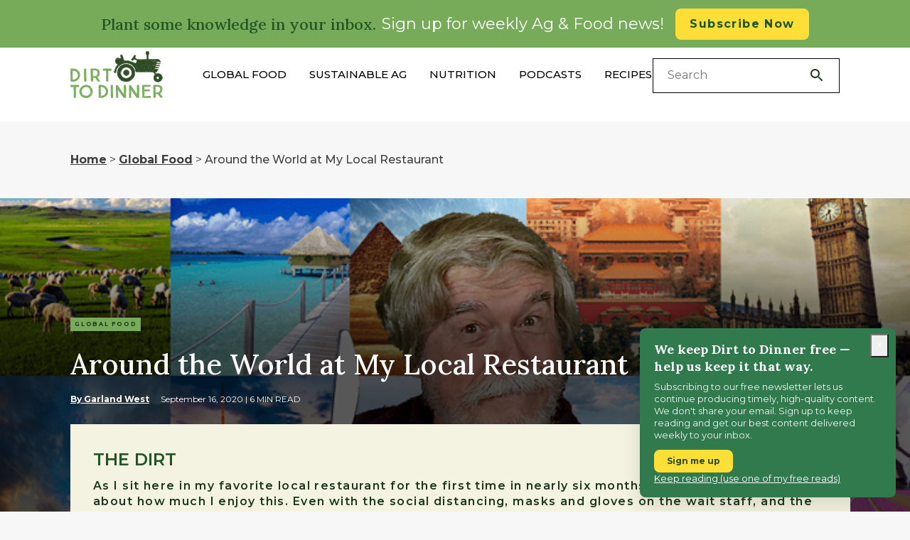

--- FILE ---
content_type: text/html; charset=UTF-8
request_url: https://dirt-to-dinner.com/now-thats-what-i-call-dining-out/
body_size: 42896
content:
<!doctype html>
    <html lang="en">
    <head>
    <meta charset="UTF-8">
    <!--Meta tags-->
    <meta name="viewport" content="width=device-width, initial-scale=1.0, maximum-scale=1">
		<!-- Custom CDN(s) -->
		<script src="https://ajax.googleapis.com/ajax/libs/jquery/3.3.1/jquery.min.js"></script>
		<link rel="stylesheet" href="https://ajax.googleapis.com/ajax/libs/jqueryui/1.12.1/themes/smoothness/jquery-ui.css">
		<script src="https://ajax.googleapis.com/ajax/libs/jqueryui/1.12.1/jquery-ui.min.js"></script>
		<!-- Adds .box for same height columns -->
		<script src="//cdnjs.cloudflare.com/ajax/libs/jquery.matchHeight/0.7.0/jquery.matchHeight-min.js"></script>
		<!-- Adds CSS for slick slider -->
		<link rel="stylesheet" type="text/css" href="//cdn.jsdelivr.net/gh/kenwheeler/slick@1.8.0/slick/slick.css"/>
		<link rel="stylesheet" type="text/css" href="//cdn.jsdelivr.net/gh/kenwheeler/slick@1.8.0/slick/slick-theme.css"/>
		<!-- Bootstrap Dropdown Hover CSS -->
		<link href="https://dirt-to-dinner.com/wp-content/themes/dirttodinner/css/animate.min.css" rel="stylesheet">
		<link href="https://dirt-to-dinner.com/wp-content/themes/dirttodinner/css/bootstrap-dropdownhover.min.css" rel="stylesheet">
		<!-- Adds CSS for fancybox -->
		<link rel="stylesheet" href="https://cdnjs.cloudflare.com/ajax/libs/fancybox/3.3.5/jquery.fancybox.min.css" />
		<!-- Custom Font(s) -->
		<script defer src="https://use.fontawesome.com/releases/v6.5.1/js/all.js"></script>
		<!-- Custom Script(s) -->
		<script src="https://dirt-to-dinner.com/wp-content/themes/dirttodinner/js/custom-scripts.js"></script>
		<!-- Bootstrap Dropdown Hover JS -->
		<script src="https://dirt-to-dinner.com/wp-content/themes/dirttodinner/js/bootstrap-dropdownhover.min.js"></script>
		<!-- Adds JS for slick slider -->
		<script type="text/javascript" src="//cdn.jsdelivr.net/gh/kenwheeler/slick@1.8.0/slick/slick.min.js"></script>
		<!-- Adds JS for fancybox -->
		<script src="https://cdnjs.cloudflare.com/ajax/libs/fancybox/3.3.5/jquery.fancybox.min.js"></script>
		<!-- Slick Slider CSS -->
		<link rel="stylesheet" type="text/css" href="//cdn.jsdelivr.net/npm/slick-carousel@1.8.1/slick/slick.css"/>
		<link rel="stylesheet" href="https://cdnjs.cloudflare.com/ajax/libs/slick-carousel/1.8.1/slick-theme.css"/>
		<!-- css.gg icon pack -->
		<link href='https://css.gg/css' rel='stylesheet'>
		
		<link rel="preconnect" href="https://fonts.googleapis.com">
<link rel="preconnect" href="https://fonts.gstatic.com" crossorigin>
<link href="https://fonts.googleapis.com/css2?family=Lora:ital,wght@0,400..700;1,400..700&family=Montserrat:ital,wght@0,100..900;1,100..900&display=swap" rel="stylesheet">

    <!--REMOVE NOINDEX NOFOLLOW ONCE LIVE-->
    <meta name="robots" content="index, follow">
    <!--REMOVE NOINDEX NOFOLLOW ONCE LIVE-->

    <meta name="keywords" content="Dirt To Dinner">    
    <meta name="author" content="Dirt To Dinner">
    <!-- Favicons -->
    <link rel="apple-touch-icon" sizes="144x144" href="https://dirt-to-dinner.com/wp-content/themes/dirttodinner/assets/images/ico/pple-touch-icon-144-precomposed.png">
    <link rel="shortcut icon" href="https://dirt-to-dinner.com/wp-content/themes/dirttodinner/assets/images/ico/favicon.png">
		<link href="https://dirt-to-dinner.com/wp-content/themes/dirttodinner/css/hamburgers.css" rel="stylesheet">
		

    <!-- <link id="page_favicon" href="favicon1.ico" rel="icon" type="image/x-icon" /> -->

<!-- Global site tag (gtag.js) - Google Analytics -->
<script async src="https://www.googletagmanager.com/gtag/js?id=UA-92571109-1"></script>
<script>
  window.dataLayer = window.dataLayer || [];
  function gtag(){dataLayer.push(arguments);}
  gtag('js', new Date());

  gtag('config', 'UA-92571109-1');
</script><script>(function(html){html.className = html.className.replace(/\bno-js\b/,'js')})(document.documentElement);</script>
<meta name='robots' content='index, follow, max-image-preview:large, max-snippet:-1, max-video-preview:-1' />
	<style>img:is([sizes="auto" i], [sizes^="auto," i]) { contain-intrinsic-size: 3000px 1500px }</style>
	
	<!-- This site is optimized with the Yoast SEO plugin v26.8 - https://yoast.com/product/yoast-seo-wordpress/ -->
	<title>Around the World at My Local Restaurant - Dirt to Dinner</title>
	<meta name="description" content="Whether or not we know it, we&#039;re eating food from all over the globe every day. Finally getting out for a meal makes me appreciate our amazing food system even more than usual – and marvel at how important trade is and to the consumers who depend upon it." />
	<link rel="canonical" href="https://dirt-to-dinner.com/now-thats-what-i-call-dining-out/" />
	<meta property="og:locale" content="en_US" />
	<meta property="og:type" content="article" />
	<meta property="og:title" content="Around the World at My Local Restaurant - Dirt to Dinner" />
	<meta property="og:description" content="Finally getting out for a meal makes me appreciate our amazing food system even more than usual &ndash; and marvel at how important trade is to it, and to the consumers who depend upon it. But once again, I realize that I am a junkie. I take great pride in being a true &ldquo;global food [&hellip;]" />
	<meta property="og:url" content="https://dirt-to-dinner.com/now-thats-what-i-call-dining-out/" />
	<meta property="og:site_name" content="Dirt to Dinner" />
	<meta property="article:publisher" content="https://www.facebook.com/dirttodinner/" />
	<meta property="article:published_time" content="2020-09-16T13:41:44+00:00" />
	<meta property="article:modified_time" content="2020-09-17T17:28:28+00:00" />
	<meta property="og:image" content="https://dirttodinner.s3.amazonaws.com/apps/uploads/2020/09/16093622/Garland_dining-out_724x390.png" />
	<meta property="og:image:width" content="724" />
	<meta property="og:image:height" content="390" />
	<meta property="og:image:type" content="image/png" />
	<meta name="author" content="Hillary Kaufman" />
	<meta name="twitter:card" content="summary_large_image" />
	<meta name="twitter:creator" content="@Dirt_To_Dinner" />
	<meta name="twitter:site" content="@Dirt_To_Dinner" />
	<meta name="twitter:label1" content="Written by" />
	<meta name="twitter:data1" content="Hillary Kaufman" />
	<meta name="twitter:label2" content="Est. reading time" />
	<meta name="twitter:data2" content="9 minutes" />
	<script type="application/ld+json" class="yoast-schema-graph">{"@context":"https://schema.org","@graph":[{"@type":"Article","@id":"https://dirt-to-dinner.com/now-thats-what-i-call-dining-out/#article","isPartOf":{"@id":"https://dirt-to-dinner.com/now-thats-what-i-call-dining-out/"},"author":{"name":"Hillary Kaufman","@id":"https://dirt-to-dinner.com/#/schema/person/c0a615d79a1611503161a7ef9223d38f"},"headline":"Around the World at My Local Restaurant","datePublished":"2020-09-16T13:41:44+00:00","dateModified":"2020-09-17T17:28:28+00:00","mainEntityOfPage":{"@id":"https://dirt-to-dinner.com/now-thats-what-i-call-dining-out/"},"wordCount":1849,"commentCount":0,"publisher":{"@id":"https://dirt-to-dinner.com/#organization"},"image":{"@id":"https://dirt-to-dinner.com/now-thats-what-i-call-dining-out/#primaryimage"},"thumbnailUrl":"https://dirttodinner.s3.amazonaws.com/apps/uploads/2020/09/16093622/Garland_dining-out_724x390.png","articleSection":["Global Food"],"inLanguage":"en-US","potentialAction":[{"@type":"CommentAction","name":"Comment","target":["https://dirt-to-dinner.com/now-thats-what-i-call-dining-out/#respond"]}]},{"@type":"WebPage","@id":"https://dirt-to-dinner.com/now-thats-what-i-call-dining-out/","url":"https://dirt-to-dinner.com/now-thats-what-i-call-dining-out/","name":"Around the World at My Local Restaurant - Dirt to Dinner","isPartOf":{"@id":"https://dirt-to-dinner.com/#website"},"primaryImageOfPage":{"@id":"https://dirt-to-dinner.com/now-thats-what-i-call-dining-out/#primaryimage"},"image":{"@id":"https://dirt-to-dinner.com/now-thats-what-i-call-dining-out/#primaryimage"},"thumbnailUrl":"https://dirttodinner.s3.amazonaws.com/apps/uploads/2020/09/16093622/Garland_dining-out_724x390.png","datePublished":"2020-09-16T13:41:44+00:00","dateModified":"2020-09-17T17:28:28+00:00","breadcrumb":{"@id":"https://dirt-to-dinner.com/now-thats-what-i-call-dining-out/#breadcrumb"},"inLanguage":"en-US","potentialAction":[{"@type":"ReadAction","target":["https://dirt-to-dinner.com/now-thats-what-i-call-dining-out/"]}]},{"@type":"ImageObject","inLanguage":"en-US","@id":"https://dirt-to-dinner.com/now-thats-what-i-call-dining-out/#primaryimage","url":"https://dirttodinner.s3.amazonaws.com/apps/uploads/2020/09/16093622/Garland_dining-out_724x390.png","contentUrl":"https://dirttodinner.s3.amazonaws.com/apps/uploads/2020/09/16093622/Garland_dining-out_724x390.png","width":724,"height":390},{"@type":"BreadcrumbList","@id":"https://dirt-to-dinner.com/now-thats-what-i-call-dining-out/#breadcrumb","itemListElement":[{"@type":"ListItem","position":1,"name":"Home","item":"https://dirt-to-dinner.com/"},{"@type":"ListItem","position":2,"name":"Global Food","item":"https://dirt-to-dinner.com/category/global-food/"},{"@type":"ListItem","position":3,"name":"Around the World at My Local Restaurant"}]},{"@type":"WebSite","@id":"https://dirt-to-dinner.com/#website","url":"https://dirt-to-dinner.com/","name":"Dirt to Dinner","description":"Food matters, from dirt to dinner.","publisher":{"@id":"https://dirt-to-dinner.com/#organization"},"potentialAction":[{"@type":"SearchAction","target":{"@type":"EntryPoint","urlTemplate":"https://dirt-to-dinner.com/?s={search_term_string}"},"query-input":{"@type":"PropertyValueSpecification","valueRequired":true,"valueName":"search_term_string"}}],"inLanguage":"en-US"},{"@type":"Organization","@id":"https://dirt-to-dinner.com/#organization","name":"Dirt to Dinner","url":"https://dirt-to-dinner.com/","logo":{"@type":"ImageObject","inLanguage":"en-US","@id":"https://dirt-to-dinner.com/#/schema/logo/image/","url":"https://dirt-to-dinner.com/wp-content/uploads/2024/01/logo.svg","contentUrl":"https://dirt-to-dinner.com/wp-content/uploads/2024/01/logo.svg","width":130,"height":68,"caption":"Dirt to Dinner"},"image":{"@id":"https://dirt-to-dinner.com/#/schema/logo/image/"},"sameAs":["https://www.facebook.com/dirttodinner/","https://x.com/Dirt_To_Dinner"]},{"@type":"Person","@id":"https://dirt-to-dinner.com/#/schema/person/c0a615d79a1611503161a7ef9223d38f","name":"Hillary Kaufman","image":{"@type":"ImageObject","inLanguage":"en-US","@id":"https://dirt-to-dinner.com/#/schema/person/image/","url":"https://secure.gravatar.com/avatar/1d0daf7f36bd9de5fbf73d371c123d9fc71028690123d459c2b6f475ee1f26d1?s=96&d=mm&r=g","contentUrl":"https://secure.gravatar.com/avatar/1d0daf7f36bd9de5fbf73d371c123d9fc71028690123d459c2b6f475ee1f26d1?s=96&d=mm&r=g","caption":"Hillary Kaufman"},"url":"https://dirt-to-dinner.com/author/hkaufman/"}]}</script>
	<!-- / Yoast SEO plugin. -->


<link rel='dns-prefetch' href='//www.googletagmanager.com' />
<link rel="alternate" type="application/rss+xml" title="Dirt to Dinner &raquo; Feed" href="https://dirt-to-dinner.com/feed/" />
<link rel="alternate" type="application/rss+xml" title="Dirt to Dinner &raquo; Comments Feed" href="https://dirt-to-dinner.com/comments/feed/" />
<script type="text/javascript">
/* <![CDATA[ */
window._wpemojiSettings = {"baseUrl":"https:\/\/s.w.org\/images\/core\/emoji\/16.0.1\/72x72\/","ext":".png","svgUrl":"https:\/\/s.w.org\/images\/core\/emoji\/16.0.1\/svg\/","svgExt":".svg","source":{"concatemoji":"https:\/\/dirt-to-dinner.com\/wp-includes\/js\/wp-emoji-release.min.js?ver=6.8.3"}};
/*! This file is auto-generated */
!function(s,n){var o,i,e;function c(e){try{var t={supportTests:e,timestamp:(new Date).valueOf()};sessionStorage.setItem(o,JSON.stringify(t))}catch(e){}}function p(e,t,n){e.clearRect(0,0,e.canvas.width,e.canvas.height),e.fillText(t,0,0);var t=new Uint32Array(e.getImageData(0,0,e.canvas.width,e.canvas.height).data),a=(e.clearRect(0,0,e.canvas.width,e.canvas.height),e.fillText(n,0,0),new Uint32Array(e.getImageData(0,0,e.canvas.width,e.canvas.height).data));return t.every(function(e,t){return e===a[t]})}function u(e,t){e.clearRect(0,0,e.canvas.width,e.canvas.height),e.fillText(t,0,0);for(var n=e.getImageData(16,16,1,1),a=0;a<n.data.length;a++)if(0!==n.data[a])return!1;return!0}function f(e,t,n,a){switch(t){case"flag":return n(e,"\ud83c\udff3\ufe0f\u200d\u26a7\ufe0f","\ud83c\udff3\ufe0f\u200b\u26a7\ufe0f")?!1:!n(e,"\ud83c\udde8\ud83c\uddf6","\ud83c\udde8\u200b\ud83c\uddf6")&&!n(e,"\ud83c\udff4\udb40\udc67\udb40\udc62\udb40\udc65\udb40\udc6e\udb40\udc67\udb40\udc7f","\ud83c\udff4\u200b\udb40\udc67\u200b\udb40\udc62\u200b\udb40\udc65\u200b\udb40\udc6e\u200b\udb40\udc67\u200b\udb40\udc7f");case"emoji":return!a(e,"\ud83e\udedf")}return!1}function g(e,t,n,a){var r="undefined"!=typeof WorkerGlobalScope&&self instanceof WorkerGlobalScope?new OffscreenCanvas(300,150):s.createElement("canvas"),o=r.getContext("2d",{willReadFrequently:!0}),i=(o.textBaseline="top",o.font="600 32px Arial",{});return e.forEach(function(e){i[e]=t(o,e,n,a)}),i}function t(e){var t=s.createElement("script");t.src=e,t.defer=!0,s.head.appendChild(t)}"undefined"!=typeof Promise&&(o="wpEmojiSettingsSupports",i=["flag","emoji"],n.supports={everything:!0,everythingExceptFlag:!0},e=new Promise(function(e){s.addEventListener("DOMContentLoaded",e,{once:!0})}),new Promise(function(t){var n=function(){try{var e=JSON.parse(sessionStorage.getItem(o));if("object"==typeof e&&"number"==typeof e.timestamp&&(new Date).valueOf()<e.timestamp+604800&&"object"==typeof e.supportTests)return e.supportTests}catch(e){}return null}();if(!n){if("undefined"!=typeof Worker&&"undefined"!=typeof OffscreenCanvas&&"undefined"!=typeof URL&&URL.createObjectURL&&"undefined"!=typeof Blob)try{var e="postMessage("+g.toString()+"("+[JSON.stringify(i),f.toString(),p.toString(),u.toString()].join(",")+"));",a=new Blob([e],{type:"text/javascript"}),r=new Worker(URL.createObjectURL(a),{name:"wpTestEmojiSupports"});return void(r.onmessage=function(e){c(n=e.data),r.terminate(),t(n)})}catch(e){}c(n=g(i,f,p,u))}t(n)}).then(function(e){for(var t in e)n.supports[t]=e[t],n.supports.everything=n.supports.everything&&n.supports[t],"flag"!==t&&(n.supports.everythingExceptFlag=n.supports.everythingExceptFlag&&n.supports[t]);n.supports.everythingExceptFlag=n.supports.everythingExceptFlag&&!n.supports.flag,n.DOMReady=!1,n.readyCallback=function(){n.DOMReady=!0}}).then(function(){return e}).then(function(){var e;n.supports.everything||(n.readyCallback(),(e=n.source||{}).concatemoji?t(e.concatemoji):e.wpemoji&&e.twemoji&&(t(e.twemoji),t(e.wpemoji)))}))}((window,document),window._wpemojiSettings);
/* ]]> */
</script>
<style id='wp-emoji-styles-inline-css' type='text/css'>

	img.wp-smiley, img.emoji {
		display: inline !important;
		border: none !important;
		box-shadow: none !important;
		height: 1em !important;
		width: 1em !important;
		margin: 0 0.07em !important;
		vertical-align: -0.1em !important;
		background: none !important;
		padding: 0 !important;
	}
</style>
<link rel='stylesheet' id='contact-form-7-css' href='https://dirt-to-dinner.com/wp-content/plugins/contact-form-7/includes/css/styles.css?ver=6.1.4' type='text/css' media='all' />
<link rel='stylesheet' id='wppopups-pro-css' href='https://dirt-to-dinner.com/wp-content/plugins/wppopups/pro/assets/css/wppopups.css?ver=2.2.0.5' type='text/css' media='all' />
<link rel='stylesheet' id='wppopups-base-css' href='https://dirt-to-dinner.com/wp-content/plugins/wppopups/src/assets/css/wppopups-base.css?ver=2.2.0.5' type='text/css' media='all' />
<link rel='stylesheet' id='issuem-leaky-paywall-css' href='https://dirt-to-dinner.com/wp-content/plugins/leaky-paywall//css/issuem-leaky-paywall.css?ver=4.22.6' type='text/css' media='all' />
<link rel='stylesheet' id='style-css' href='https://dirt-to-dinner.com/wp-content/themes/dirttodinner/style.css?ver=6.8.3' type='text/css' media='all' />
<link rel='stylesheet' id='d2d-bootstrap-css' href='https://dirt-to-dinner.com/wp-content/themes/dirttodinner/assets/css/bootstrap.min.css?ver=1.0' type='text/css' media='all' />
<link rel='stylesheet' id='d2d-font-awesome-css' href='https://dirt-to-dinner.com/wp-content/themes/dirttodinner/assets/css/font-awesome.min.css?ver=1.0' type='text/css' media='all' />
<link rel='stylesheet' id='d2d-menu-css' href='https://dirt-to-dinner.com/wp-content/themes/dirttodinner/assets/css/menu.css?ver=1.0' type='text/css' media='all' />
<link rel='stylesheet' id='d2d-styles-css' href='https://dirt-to-dinner.com/wp-content/themes/dirttodinner/assets/css/style.css?ver=1.0' type='text/css' media='all' />
<link rel='stylesheet' id='d2d-responsive-css' href='https://dirt-to-dinner.com/wp-content/themes/dirttodinner/assets/css/responsive.css?ver=1.0' type='text/css' media='all' />
<script type="text/javascript" src="https://dirt-to-dinner.com/wp-includes/js/jquery/jquery.min.js?ver=3.7.1" id="jquery-core-js"></script>
<script type="text/javascript" src="https://dirt-to-dinner.com/wp-includes/js/jquery/jquery-migrate.min.js?ver=3.4.1" id="jquery-migrate-js"></script>
<script type="text/javascript" src="https://dirt-to-dinner.com/wp-includes/js/dist/hooks.min.js?ver=4d63a3d491d11ffd8ac6" id="wp-hooks-js"></script>
<script type="text/javascript" id="wppopups-pro-js-js-extra">
/* <![CDATA[ */
var wppopups_pro_vars = {"enable_stats":"1","m_id":"","data_sampling":"","post_id":"7260","l18n":{"wait":"Please wait","seconds":"seconds"}};
/* ]]> */
</script>
<script type="text/javascript" src="https://dirt-to-dinner.com/wp-content/plugins/wppopups/pro/assets/js/wppopups.js?ver=2.2.0.5" id="wppopups-pro-js-js"></script>

<!-- Google tag (gtag.js) snippet added by Site Kit -->
<!-- Google Analytics snippet added by Site Kit -->
<script type="text/javascript" src="https://www.googletagmanager.com/gtag/js?id=GT-KFL28LN" id="google_gtagjs-js" async></script>
<script type="text/javascript" id="google_gtagjs-js-after">
/* <![CDATA[ */
window.dataLayer = window.dataLayer || [];function gtag(){dataLayer.push(arguments);}
gtag("set","linker",{"domains":["dirt-to-dinner.com"]});
gtag("js", new Date());
gtag("set", "developer_id.dZTNiMT", true);
gtag("config", "GT-KFL28LN", {"googlesitekit_post_type":"post"});
/* ]]> */
</script>
<link rel="https://api.w.org/" href="https://dirt-to-dinner.com/wp-json/" /><link rel="alternate" title="JSON" type="application/json" href="https://dirt-to-dinner.com/wp-json/wp/v2/posts/7260" /><link rel="EditURI" type="application/rsd+xml" title="RSD" href="https://dirt-to-dinner.com/xmlrpc.php?rsd" />
<link rel='shortlink' href='https://dirt-to-dinner.com/?p=7260' />
<link rel="alternate" title="oEmbed (JSON)" type="application/json+oembed" href="https://dirt-to-dinner.com/wp-json/oembed/1.0/embed?url=https%3A%2F%2Fdirt-to-dinner.com%2Fnow-thats-what-i-call-dining-out%2F" />
<link rel="alternate" title="oEmbed (XML)" type="text/xml+oembed" href="https://dirt-to-dinner.com/wp-json/oembed/1.0/embed?url=https%3A%2F%2Fdirt-to-dinner.com%2Fnow-thats-what-i-call-dining-out%2F&#038;format=xml" />
<meta name="generator" content="Site Kit by Google 1.170.0" /><!-- Google Tag Manager -->
<script>(function(w,d,s,l,i){w[l]=w[l]||[];w[l].push({'gtm.start':
new Date().getTime(),event:'gtm.js'});var f=d.getElementsByTagName(s)[0],
j=d.createElement(s),dl=l!='dataLayer'?'&l='+l:'';j.async=true;j.src=
'https://www.googletagmanager.com/gtm.js?id='+i+dl;f.parentNode.insertBefore(j,f);
})(window,document,'script','dataLayer','GTM-TVCLZD4G');</script>
<!-- End Google Tag Manager -->

<!-- Google tag (gtag.js) -->
<script async src="https://www.googletagmanager.com/gtag/js?id=G-JSYLVG0ZYC"></script>
<script>
  window.dataLayer = window.dataLayer || [];
  function gtag(){dataLayer.push(arguments);}
  gtag('js', new Date());

  gtag('config', 'G-JSYLVG0ZYC');
</script><style type="text/css">.recentcomments a{display:inline !important;padding:0 !important;margin:0 !important;}</style><!-- D2D Subscribe Banner (single self-contained snippet) -->
<script>
(function(){
  'use strict';

  // ---------- CONFIG ----------
  const DEBUG = true; // set true to see console logs
  const storageKey = 'd2d_subscribe_banner_dismissed_v1'; // dismissed marker
  const subscribeUrl = 'https://dirt-to-dinner.com/connect/'; // link for sign-up
  const bannerId = 'd2d-subscribe-banner';
  const triggerAfterSeconds = 4;         // fallback: show after this many seconds if intersection not seen
  const intersectionDelay = 300;         // ms delay after intersection before showing
  const intersectionThreshold = 0.15;    // fraction of target in view required
  const onlyOncePerSession = true;       // don't show again in the same session after dismissed

  // Try several selectors that might match the "Dirt" or summary box
  const targetSelectors = [
    '.blog.single-post .hero:first-child .the-dirt',
	  '.blog.single-post .light-green-box',
    '.blog.single-post .the-dirt',
    '.the-dirt',
    '.inner-content .light-green-box',
    '.inner-content .the-dirt',
    '.light-green-box'
  ];

  // ---------- helper / debug ----------
  function log(){
    if (!DEBUG) return;
    console.log.apply(console, ['[d2d-banner]'].concat(Array.from(arguments)));
  }
  function hasSeen(){
    return !!localStorage.getItem(storageKey);
  }
  function setSeen(){
    try {
      localStorage.setItem(storageKey, Date.now().toString());
    } catch (e) {
      log('localStorage write failed', e);
    }
  }

  // ---------- CSS injection ----------
  function injectStyles(){
    if (document.getElementById('d2d-subscribe-banner-styles')) return;
    const css = `
/* D2D Subscribe Banner Styles */
#${bannerId} {
  position: fixed;
  right: 20px;
  bottom: 20px;
  z-index: 999999;
  background: #317a4e;
  color: #ffffff;
  padding: 18px 20px;
  border-radius: 8px;
  box-shadow: 0 10px 28px rgba(0,0,0,0.12);
  max-width: 360px;
  font-family: "Montserrat", Arial, sans-serif;
  font-size: 14px;
  line-height:1.35;
  opacity: 0;
  transform: translateY(8px) scale(0.995);
  transition: opacity .25s ease, transform .25s ease;
}
#${bannerId}.d2d-show { opacity: 1; transform: translateY(0) scale(1); }
#${bannerId} .d2d-head { font-family: "Lora", Georgia, serif; font-weight:700; font-size:18px; margin-bottom:8px; color:#fff; }
#${bannerId} .d2d-body { font-size:13px; margin-bottom:12px; color: #f3f6f3; }
#${bannerId} .d2d-ctas { display:flex; gap:10px; align-items:center; flex-wrap:wrap; }
#${bannerId} a.d2d-primary { background:#fddf38; color:#2a4921; padding:12px 14px; border-radius:8px; font-weight:700; text-decoration:none; display:inline-block; }
#${bannerId} a.d2d-secondary { color:#fff; text-decoration:underline; font-size:13px; }
#${bannerId} .d2d-close { position:absolute; top:8px; right:10px; color:rgba(255,255,255,0.85); font-size:18px; cursor:pointer; }
@media (max-width:640px){
  #${bannerId} {
    left: 12px;
    right: 12px;
    bottom: 18px;
    max-width: unset;
  }
  #${bannerId} .d2d-head { font-size:16px; }
  #${bannerId} .d2d-body { font-size:14px; }
  #${bannerId} a.d2d-primary { padding:10px 12px; }
}
`;
    const s = document.createElement('style');
    s.id = 'd2d-subscribe-banner-styles';
    s.innerHTML = css;
    document.head.appendChild(s);
  }

  // ---------- create & manage banner ----------
  function createBanner(){
    if (document.getElementById(bannerId) || hasSeen()) return null;
    injectStyles();

    const banner = document.createElement('div');
    banner.id = bannerId;
    banner.setAttribute('role','dialog');
    banner.setAttribute('aria-live','polite');
    banner.setAttribute('aria-label','Subscribe banner');
    banner.innerHTML = `
      <button class="d2d-close" aria-label="Close banner">&times;</button>
      <div class="d2d-head">We keep Dirt to Dinner free — help us keep it that way.</div>
      <div class="d2d-body">Subscribing to our free newsletter lets us continue producing timely, high-quality content. We don't share your email. Sign up to keep reading and get our best content delivered weekly to your inbox.</div>
      <div class="d2d-ctas">
        <a class="d2d-primary" href="${subscribeUrl}" id="d2d-sign-up">Sign me up</a>
        <a class="d2d-secondary" href="#" id="d2d-keep-reading">Keep reading (use one of my free reads)</a>
      </div>
    `;
    document.body.appendChild(banner);

    // event listeners
    const closeBtn = banner.querySelector('.d2d-close');
    if (closeBtn) closeBtn.addEventListener('click', (e) => {
      e.preventDefault();
      setSeen(); removeBanner();
    });

    const keep = banner.querySelector('#d2d-keep-reading');
    if (keep) keep.addEventListener('click', (e) => {
      e.preventDefault();
      setSeen(); removeBanner();
    });

    const sign = banner.querySelector('#d2d-sign-up');
    if (sign) {
      // track then navigate (if gtag available)
      sign.addEventListener('click', function(e){
        try {
          if (window.gtag) {
            gtag('event','subscribe_click',{event_category:'Mailchimp',event_label:'banner'});
          }
        } catch(e){ log('gtag issue', e); }
        // mark seen so it won't reappear after sign up
        setSeen();
        // default anchor will navigate
      });
    }

    // allow Esc to close
    document.addEventListener('keydown', escHandler);

    // small delay then show class
    window.requestAnimationFrame(()=> {
      setTimeout(()=> {
        banner.classList.add('d2d-show');
      }, 40);
    });

    log('banner created');
    return banner;
  }

  function removeBanner(){
    const b = document.getElementById(bannerId);
    if (!b) return;
    b.classList.remove('d2d-show');
    setTimeout(()=> { if (b && b.parentNode) b.parentNode.removeChild(b); }, 260);
    document.removeEventListener('keydown', escHandler);
  }

  function escHandler(e){
    if (e.key === 'Escape' || e.key === 'Esc') {
      setSeen(); removeBanner();
    }
  }

  // ---------- Intersection observing logic ----------
  function findTarget() {
    for (let s of targetSelectors) {
      try {
        const el = document.querySelector(s);
        if (el) {
          log('target found for selector:', s);
          return el;
        }
      } catch(e) {
        log('invalid selector', s, e);
      }
    }
    return null;
  }

  function observeTarget() {
    if (hasSeen()) return;
    const el = findTarget();
    if (!el) {
      log('no target found for selectors, skipping observer');
      return false;
    }

    const obs = new IntersectionObserver(function(entries){
      for (const entry of entries) {
        log('Intersection ratio:', entry.intersectionRatio);
        if (entry.isIntersecting && entry.intersectionRatio >= intersectionThreshold && !hasSeen()) {
          // show after small delay
          setTimeout(()=> {
            if (!hasSeen()) createBanner();
          }, intersectionDelay);
          obs.disconnect();
          return;
        }
      }
    }, { threshold: [0, intersectionThreshold, 0.5, 1] });

    obs.observe(el);
    log('observer attached');
    return true;
  }

  // ---------- fallback timer trigger ----------
  let fallbackTimer = null;
  function startFallbackTimer(){
    if (hasSeen()) return;
    if (fallbackTimer) return;
    fallbackTimer = setTimeout(() => {
      if (!hasSeen() && !document.getElementById(bannerId)) {
        createBanner();
      }
      fallbackTimer = null;
    }, triggerAfterSeconds * 1000);
  }

  // ---------- initialize ----------
  document.addEventListener('DOMContentLoaded', function(){
    // attempt observer once DOM is loaded:
    const found = observeTarget();
    // If not found, try again a few times (theme might inject content)
    if (!found) {
      let tries = 0;
      const t = setInterval(() => {
        tries++;
        if (observeTarget()) {
          clearInterval(t);
        } else if (tries > 8) {
          clearInterval(t);
          // fallback to timeout
          startFallbackTimer();
        }
      }, 500);
    }
    // always start fallback timer as last resort
    startFallbackTimer();
  });

  // in case script is injected after DOMContentLoaded
  if (document.readyState === 'interactive' || document.readyState === 'complete') {
    setTimeout(()=> { if (!observeTarget()) startFallbackTimer(); }, 120);
  }

})();
</script>

<!-- Google Tag Manager snippet added by Site Kit -->
<script type="text/javascript">
/* <![CDATA[ */

			( function( w, d, s, l, i ) {
				w[l] = w[l] || [];
				w[l].push( {'gtm.start': new Date().getTime(), event: 'gtm.js'} );
				var f = d.getElementsByTagName( s )[0],
					j = d.createElement( s ), dl = l != 'dataLayer' ? '&l=' + l : '';
				j.async = true;
				j.src = 'https://www.googletagmanager.com/gtm.js?id=' + i + dl;
				f.parentNode.insertBefore( j, f );
			} )( window, document, 'script', 'dataLayer', 'GTM-TVCLZD4G' );
			
/* ]]> */
</script>

<!-- End Google Tag Manager snippet added by Site Kit -->
<style type="text/css" id="spu-css-10007" class="spu-css">		#spu-bg-10007 {
			background-color: rgba(0, 0, 0, 0.54);
		}

		#spu-10007 .spu-close {
			font-size: 30px;
			color: rgb(201, 200, 200);
			text-shadow: 0 1px 0 #000;
		}

		#spu-10007 .spu-close:hover {
			color: rgb(161, 160, 160);
		}

		#spu-10007 {
			background-color: rgba(190, 183, 183, 0);
			max-width: 325px;
			border-radius: 0px;
			
					height: auto;
					box-shadow:  0px 0px 0px 0px #ffffff;
				}

		#spu-10007 .spu-container {
					padding: 0px;
			height: calc(100% - 0px);
		}
		#spu-10007.spu-box.spu-theme-cta .spu-fields-container {
    background: transparent !important;
}						</style>
		<link rel="icon" href="https://dirttodinner.s3.amazonaws.com/apps/uploads/2020/08/12140942/favicon-02.png" sizes="32x32" />
<link rel="icon" href="https://dirttodinner.s3.amazonaws.com/apps/uploads/2020/08/12140942/favicon-02.png" sizes="192x192" />
<link rel="apple-touch-icon" href="https://dirttodinner.s3.amazonaws.com/apps/uploads/2020/08/12140942/favicon-02.png" />
<meta name="msapplication-TileImage" content="https://dirttodinner.s3.amazonaws.com/apps/uploads/2020/08/12140942/favicon-02.png" />
		<style type="text/css" id="wp-custom-css">
			.footer-right:after {
    width: 100vw;
}
footer
{
	overflow:hidden;
}

/* tighten and force the primary CTA into a single line inside the D2D paywall banner */
#d2d-subscribe-banner .d2d-ctas .d2d-primary,
#d2d-subscribe-banner .d2d-ctas .d2d-primary a,
.leaky-paywall .leaky-primary,
.mc4wp-form .mc4wp-submit {
  font-size: 12px !important;
  line-height: 1 !important;
  white-space: nowrap !important;     /* prevent wrapping */
  display: inline-block !important;
  padding: 10px 18px !important;      /* adjust inner spacing */
  height: auto !important;
  min-height: 0 !important;
}

/* slightly reduce on small screens (mobile) */
@media (max-width: 480px) {
  #d2d-subscribe-banner .d2d-ctas .d2d-primary,
  .leaky-paywall .leaky-primary,
  .mc4wp-form .mc4wp-submit {
    font-size: 14px !important;
    padding: 8px 14px !important;
  }
}
		</style>
		<!-- Stylesheet	 -->
<link rel="stylesheet" href="https://dirt-to-dinner.com/wp-content/themes/dirttodinner/css/main.css">
<script>
    // if list is more than 3 then load more button will appear
        var displayedItem = "3";
    </script>
    
	<!-- Hotjar Tracking Code for Dirt to Dinner -->
	<script>
		(function(h,o,t,j,a,r){
			h.hj=h.hj||function(){(h.hj.q=h.hj.q||[]).push(arguments)};
			h._hjSettings={hjid:3766362,hjsv:6};
			a=o.getElementsByTagName('head')[0];
			r=o.createElement('script');r.async=1;
			r.src=t+h._hjSettings.hjid+j+h._hjSettings.hjsv;
			a.appendChild(r);
		})(window,document,'https://static.hotjar.com/c/hotjar-','.js?sv=');
	</script>
    </head>

	    		
			<body class="now-thats-what-i-call-dining-out">
	    <!-- main-wrap -->    
    <div class="main-wrap">

    <!-- Header -->
    <header>
        <div class="navigation-section">
			<div class="desktop-navbar">
				<nav id="primary-bootstrap-menu" class="navbar navbar-expand-lg" data-hover="dropdown" data-animations="" role="navigation">
					<div class="green-banner top-banner header-banner">
			<!-- 		<div class="img-wrapper">

					</div> -->
					<div class="container">
						<div class="banner-content">
							<h4>
								Plant some knowledge in your inbox.							</h4>
							<p>
								Sign up for weekly Ag & Food news!							</p>
						</div>
						<div class="btn-wrapper">
							<a class="btn btn-solid-secondary" href="/connect/">Subscribe Now</a>
						</div>
					</div>
				</div>
					<div class="container">
						<a class="navbar-brand" href="/">
							<img src="/wp-content/uploads/2024/01/logo.svg" alt="Logo" class="logo">
						</a>
						<div class="toggle-section hidden-lg">
<!-- 								<label for="tm" id="toggle-menu">
								<span class="drop-icon"></span>
								<span class="drop-icon"></span>
								<span class="drop-icon"></span>
							</label> -->
							<button class="hamburger hamburger--collapse" type="button">
							  <span class="hamburger-box">
								<span class="hamburger-inner"></span>
								 <img class="mobile tablet" src="/wp-content/uploads/2024/02/Search.svg" alt="Search">
							  </span>
							</button> 
						</div>
						<div id="primary-navigation" class="collapse navbar-collapse"><ul id="menu-primary" class="nav navbar-nav"><li id="menu-item-493" class="menu-item menu-item-type-taxonomy menu-item-object-category current-post-ancestor current-menu-parent current-post-parent menu-item-493"><a href="https://dirt-to-dinner.com/category/global-food/">Global Food</a></li>
<li id="menu-item-492" class="menu-item menu-item-type-taxonomy menu-item-object-category menu-item-492"><a href="https://dirt-to-dinner.com/category/sustainable-agriculture/">Sustainable Ag</a></li>
<li id="menu-item-491" class="menu-item menu-item-type-taxonomy menu-item-object-category menu-item-491"><a href="https://dirt-to-dinner.com/category/nutrition/">Nutrition</a></li>
<li id="menu-item-13033" class="menu-item menu-item-type-taxonomy menu-item-object-category menu-item-13033"><a href="https://dirt-to-dinner.com/category/podcast/">Podcasts</a></li>
<li id="menu-item-17221" class="menu-item menu-item-type-taxonomy menu-item-object-category menu-item-17221"><a href="https://dirt-to-dinner.com/category/recipes/">Recipes</a></li>
</ul></div>						<div id="sb-search" class="sb-search desktop">
														<form method="get" action="https://dirt-to-dinner.com/">
								<input class="sb-search-input sb-search-open" placeholder="Search" type="text" value="" name="s" id="search" autocomplete="off">
							</form>
						</div>
						<div class="mobile-navbar">
							<div class="mobile-wrapper">
								<div id="sb-search" class="sb-search tablet mobile">
																		<form method="get" action="https://dirt-to-dinner.com/">
										<input class="sb-search-input sb-search-open" placeholder="Search" type="text" value="" name="s" id="search" autocomplete="off">
									</form>
								</div>
								<nav id="primary-bootstrap-menu" class="navbar navbar-mobile" role="navigation">
									<div id="mobile-primary-navigation" class="navbar-collapse"><ul id="menu-primary" class="nav navbar-nav"><li class="menu-item menu-item-type-taxonomy menu-item-object-category current-post-ancestor current-menu-parent current-post-parent menu-item-493"><a href="https://dirt-to-dinner.com/category/global-food/">Global Food</a></li>
<li class="menu-item menu-item-type-taxonomy menu-item-object-category menu-item-492"><a href="https://dirt-to-dinner.com/category/sustainable-agriculture/">Sustainable Ag</a></li>
<li class="menu-item menu-item-type-taxonomy menu-item-object-category menu-item-491"><a href="https://dirt-to-dinner.com/category/nutrition/">Nutrition</a></li>
<li class="menu-item menu-item-type-taxonomy menu-item-object-category menu-item-13033"><a href="https://dirt-to-dinner.com/category/podcast/">Podcasts</a></li>
<li class="menu-item menu-item-type-taxonomy menu-item-object-category menu-item-17221"><a href="https://dirt-to-dinner.com/category/recipes/">Recipes</a></li>
</ul></div>									<div id="mobile-primary-navigation" class="navbar-collapse"><ul id="menu-primary" class="secondary-nav nav navbar-nav"><li id="menu-item-16728" class="menu-item menu-item-type-post_type menu-item-object-page menu-item-16728"><a href="https://dirt-to-dinner.com/about-us/">About Us</a></li>
<li id="menu-item-16729" class="menu-item menu-item-type-post_type menu-item-object-page menu-item-16729"><a href="https://dirt-to-dinner.com/about-us/meet-the-team/">Meet The Team</a></li>
<li id="menu-item-16743" class="menu-item menu-item-type-post_type menu-item-object-page menu-item-16743"><a href="https://dirt-to-dinner.com/connect/">Let&#8217;s Connect</a></li>
<li id="menu-item-7107" class="menu-item menu-item-type-taxonomy menu-item-object-category menu-item-7107"><a href="https://dirt-to-dinner.com/category/inspiring-stories/">Inspiring Stories</a></li>
<li id="menu-item-16731" class="menu-item menu-item-type-post_type menu-item-object-page menu-item-16731"><a href="https://dirt-to-dinner.com/privacy-policy/">Privacy Policy</a></li>
<li id="menu-item-16732" class="menu-item menu-item-type-post_type menu-item-object-page menu-item-16732"><a href="https://dirt-to-dinner.com/terms-of-use/">Terms of Use</a></li>
<li id="menu-item-16733" class="menu-item menu-item-type-post_type menu-item-object-page menu-item-16733"><a href="https://dirt-to-dinner.com/adacompliance/">Accessibility</a></li>
</ul></div>								</nav>	
							</div>
						</div>
					</div>
				</nav>
			</div>
		</div>
	</header>
	<div class="breadcrumbs-wrapper">
		<div class="container">
			<p id="breadcrumbs"><span><span><a href="https://dirt-to-dinner.com/">Home</a></span> &gt; <span><a href="https://dirt-to-dinner.com/category/global-food/">Global Food</a></span> &gt; <span class="breadcrumb_last" aria-current="page">Around the World at My Local Restaurant</span></span></p>		</div>
	</div><div class="blog single-post">
	<section class="hero" style="background: url(https://dirttodinner.s3.amazonaws.com/apps/uploads/2020/09/16093622/Garland_dining-out_724x390.png);">
				<div class="background-gradient"></div>
		<div class="container" >
			<div class="col-sm-12 no-padding">
				<div class="hero-thumbnail">
					<div class="hero-post single-post desktop tablet">
							<div class="hero-caption caption post-card">
								<div class="categories">
																			<a href='https://dirt-to-dinner.com/category/global-food/'><p class='cat-name'>Global Food</p></a>
																	</div>
								<div class="post-caption thumbnail-caption">
									<h3 class="white">
										Around the World at My Local Restaurant									</h3>
<!-- 									<p class="white">
										Whoa - I traveled much farther than down the block for this delicious meal...									</p> -->
								</div>
																<div class="meta-info">
									<p>
																					<a href="/?s=#garland-west"><span class="author">By Garland  West</span></a>
																				<span class="green-400">September 16, 2020 <span class="green-400"> | 6 MIN READ</span></span>
									</p>
								</div>
								<div class="tags">
																	</div>
																<div class="the-dirt">
									<p class="medium dirt-title">
										The Dirt									</p>
									<p class="dirt-content">
										As I sit here in my favorite local restaurant for the first time in nearly six months, I should be thinking about how much I enjoy this. Even with the social distancing, masks and gloves on the wait staff, and the occasional look of worry and concern I see on the faces of the people around me. After a half-year or more of Covid-19 separation from my old and beloved way of life, this feels really good. And then I take a step back to see the larger picture, even beyond Covid...									</p>
								</div>
															</div>
					</div>
				</div>
			</div>
		</div>
	</section> 
	
	<section class="hero tablet mobile">
		<div class="container" >
			<div class="col-sm-12 no-padding">
				<div class="hero-thumbnail">
					<div class="hero-post single-post">
						<div class="hero-caption caption mobile post-card">
								<div class="categories">
									<p class='cat-name'>Global Food</p>								</div>
								<div class="post-caption thumbnail-caption">
									<h3 class="white">
										Around the World at My Local Restaurant									</h3>
<!-- 									<p class="white">
										Whoa - I traveled much farther than down the block for this delicious meal...									</p> -->
								</div>
								<div class="tags">
																	</div>
																<div class="meta-info">
									<p>
																					<a href="/?s=#garland-west"><span class="author">By Garland  West</span></a>
																				<span>September 16, 2020 <span> | 6 MIN READ</span></span>
									</p>
								</div>
							</div>
												<div class="the-dirt">
							<p class="medium dirt-title">
								The Dirt							</p>
							<p class="dirt-content">
								As I sit here in my favorite local restaurant for the first time in nearly six months, I should be thinking about how much I enjoy this. Even with the social distancing, masks and gloves on the wait staff, and the occasional look of worry and concern I see on the faces of the people around me. After a half-year or more of Covid-19 separation from my old and beloved way of life, this feels really good. And then I take a step back to see the larger picture, even beyond Covid...							</p>
						</div>
											</div>
				</div>
			</div>
		</div>
	</section>

	<section class="inner-content">
		<div class="container">
			<div class="row align-items-stretch">
				<div class="col-sm-12 col-lg-8 single-post">
					<div class="inner-content container">
						<div class="bialty-container"><p style="text-align: center;"><span style="color: #003300;"><strong><em>Finally getting out for a meal makes me appreciate our amazing food system even more than usual &ndash; and marvel at how important trade is to it, and to the consumers who depend upon it.</em></strong></span></p>
<p>But once again, I realize that I am a junkie. I take great pride in being a true &ldquo;global food junkie.&rdquo; &nbsp;I LIKE it. I&rsquo;ve eaten in fine Parisian restaurants, a mud hut in Ethiopia, a vendor&rsquo;s stall in Nigeria, a city square in Bangalore, a BBQ shack in Lexington, North Carolina, the famous Carnivore in Nairobi, a Soviet hotel &lsquo;restaurant&rsquo; before the fall of the wall, &nbsp;a village festival outside Sevilla, a field workers&rsquo; shack in Zimbabwe, a university food hall, a Singapore food market, a Boundary Waters&rsquo; campfire&hellip;and somehow, I&rsquo;m still alive.</p>
<p>And here I am in my local restaurant. I&rsquo;m not so much enjoying the excellent food, marveling at the choices available to me on this menu, slavering in anticipation of the sheer epicurean joy in what I will be served, or savoring the sweet satisfaction of seeing other people again. I find myself thinking that here in a small town in the rural south, in a modest typical country restaurant, I&rsquo;m really dining out in a much bigger, more diverse world than I&rsquo;ve ever fully appreciated. I&rsquo;m truly dining <strong><em><u>out</u></em></strong> &ndash; dining out not on the town, but on the great big world.</p>
<p><img fetchpriority="high" decoding="async" class="wp-image-7294 aligncenter" src="https://dirttodinner.wpengine.com/apps/uploads/2020/09/Garland_globe-300x167.jpg" alt="trade, Around the World at My Local Restaurant" width="810" height="451" srcset="https://dirttodinner.s3.amazonaws.com/apps/uploads/2020/09/16091841/Garland_globe-300x167.jpg 300w, https://dirttodinner.s3.amazonaws.com/apps/uploads/2020/09/16091841/Garland_globe-768x429.jpg 768w, https://dirttodinner.s3.amazonaws.com/apps/uploads/2020/09/16091841/Garland_globe.jpg 1014w" sizes="(max-width: 810px) 100vw, 810px"></p>
<p>You see, in this modest meal at a small eating place on North Green Street in zip code 28655, I&rsquo;m consuming food that connects to an entire world of food. What I&rsquo;m eating and drinking here tonight has links around the globe.</p>
<script>(function() {
	window.mc4wp = window.mc4wp || {
		listeners: [],
		forms: {
			on: function(evt, cb) {
				window.mc4wp.listeners.push(
					{
						event   : evt,
						callback: cb
					}
				);
			}
		}
	}
})();
</script><!-- Mailchimp for WordPress v4.11.1 - https://wordpress.org/plugins/mailchimp-for-wp/ --><form id="mc4wp-form-1" class="mc4wp-form mc4wp-form-5542 mc4wp-ajax newsletter-form" method="post" data-id="5542" data-name="Let's Connect"><div class="mc4wp-form-fields"><style>
/* your CSS (kept mostly as-is) */
.article_subscription {
  display: flex;
  flex-wrap: wrap;
  color: white;
  max-width: 500px;
  font-family: sans-serif;
}
.article_subscription .form-left,
.article_subscription .form-right {
  flex: 1 1 300px;
  display: flex;
  flex-direction: column;
  gap: 1rem;
}
.article_subscription input[type="email"],
.article_subscription input[type="text"] {
  padding: 0.75rem;
  font-size: 1rem;
  width: 90%;
  border: none;
  border-radius: 4px;
}
.article_subscription label {
  font-weight: bold;
  color: #fff;
}
.article_subscription input[type="checkbox"] {
  margin-right: 0.5rem;
}
.article_subscription .btn {
  background-color: #FFD700;
  color: #000;
  font-weight: bold;
  padding: 0.75rem;
  border: none;
  border-radius: 8px;
  cursor: pointer;
  width: fit-content;
}
.article_subscription .topics label {
  font-weight: bold;
  display: flex;
  align-items: center;
  gap: 0.5rem;
  color: #FFD700;
}
</style>

<!-- IMPORTANT: mc4wp-form class and the hidden fields below -->

  <div class="article_subscription">
    <div class="form-left">
      <div>
        <label for="first-name">Name</label>
        <!-- MMERGE2 is the merge field you used before -->
        <input type="text" name="MMERGE2" id="first-name" required>
      </div>

      <div>
        <label for="email">Email</label>
        <input type="email" name="EMAIL" id="email" required placeholder="Email Address">
      </div>


<p>
  <label>Which topics are you most interested in? <i>Check all that apply.</i></label>
    <label>
        <input type="checkbox" name="MMERGE1" value="Agriculture"> <span>Agriculture</span>
    </label>
    <label>
        <input type="checkbox" name="MMERGE1" value="Global Food"> <span>Global Food</span>
    </label>
    <label>
        <input type="checkbox" name="MMERGE1" value="Nutrition"> <span>Nutrition</span>
    </label>
    <label>
        <input type="checkbox" name="MMERGE1" value="Education"> <span>Education</span>
    </label>
</p>

        <!-- submit must be inside the form -->
      <input class="btn btn-solid-secondary" type="submit" value="Yes, Sign me up!">

      <!-- MC4WP required hidden fields -->
      <input type="hidden" name="_mc4wp_form_id" value="5542">
      <input type="hidden" name="_mc4wp_timestamp" value="">
      <!-- honeypot should be present but left empty -->
      <input type="text" name="_mc4wp_honeypot" value="" style="display:none!important;position: absolute; left:-9999px;">
    </div>

<script>
  // Set a timestamp (MC4WP expects a timestamp field)
  (function(){
    var el = document.querySelector('input[name="_mc4wp_timestamp"]');
    if (el) {
      el.value = Math.floor(Date.now() / 1000);
    }
  })();

  // Optional: track 'subscribed' with MC4WP events
  if (window.mc4wp && mc4wp.forms && mc4wp.forms.on) {
    mc4wp.forms.on('subscribed', function(form) {
      try {
        if (window.gtag) {
          gtag('event', 'Sign-up', {
            'event_category': 'Mailchimp',
            'event_label': 'Form ID: ' + (form && form.id ? form.id : 'unknown')
          });
        }
      } catch (e) {
        console.warn('gtag missing or error', e);
      }
    });
  }
</script>
</div><label style="display: none !important;">Leave this field empty if you're human: <input type="text" name="_mc4wp_honeypot" value="" tabindex="-1" autocomplete="off"></label><input type="hidden" name="_mc4wp_timestamp" value="1769305051"><input type="hidden" name="_mc4wp_form_id" value="5542"><input type="hidden" name="_mc4wp_form_element_id" value="mc4wp-form-1"><div class="mc4wp-response"></div><!-- / Mailchimp for WordPress Plugin -->
<p>I don&rsquo;t mean that I&rsquo;m fascinated by the thought of eating Italian food, or maybe something from a Latin culture or maybe even Icelandic. What amazes me as I sit here and think about it are all the farmers, ranchers, processors, manufacturers, merchants, distributors, and countless other people that make up all the links and combinations possible in a food system that has become amazingly international.</p>
<p>Let your mind wander with me as we select our dinner&hellip;.</p>
<h3><strong>To start&hellip;</strong></h3>
<p>Okay, I&rsquo;ll pass on the pre-dinner cocktail. But on a warm summer evening in the south, a Mimosa sure would have been nice. If I had one, I&rsquo;d be drinking orange juice from Florida. Or maybe Brazil. Brazil exports more than $1 billion in OJ each year &ndash; about 10 times what the United States sells abroad. Even some European countries export more orange juice than we do, so who knows where the juice in that particular drink might come from.</p>
<p>But I will have a nice salad. I know this restaurant likes to feature locally produced foods, especially the fresh vegetables that grow so abundantly around here. But when they aren&rsquo;t available, where does it come from?&nbsp; <a href="https://dirttodinner.wpengine.com/d2d-on-the-farm-americas-salad-bowl/">Maybe California</a>, or Arizona, or Florida. But it also could be from lush fields in Mexico, or maybe Canada. We import cucumbers, tomatoes, peppers, asparagus, onions, squash, and a lot of other vegetables every year, from all across Latin and South America, and even China. If I add fresh and frozen fruit, the list of international suppliers is even longer. <strong>It&rsquo;s a huge part of our food supply picture &ndash; about $9 billion each year in vegetables and produce, another $15 billion in fresh and frozen fruits.</strong></p>
<p>I could have a small cup of gumbo to start instead, or maybe some of the fish stew this place is known for. That could include <a href="https://dirttodinner.wpengine.com/making-the-case-for-sustainable-aquaculture/">shrimp or bits of fish from across Asia</a> or any number of other suppliers in the northern Atlantic and southern Pacific waters. The chunks of salmon in it might come not from Alaska but farms in the Nordic area. The sea bass could be from Chile. China, Norway, Sweden, Chile, Indonesia, India &ndash; all are major fish exporters to the world. We import about 90% of our seafood each year.</p>
<p><img decoding="async" class="wp-image-7334 aligncenter" src="https://dirttodinner.wpengine.com/apps/uploads/2020/09/Garland_china-1-300x183.jpg" alt="trade, Around the World at My Local Restaurant" width="790" height="482" srcset="https://dirttodinner.s3.amazonaws.com/apps/uploads/2020/09/16212311/Garland_china-1-300x183.jpg 300w, https://dirttodinner.s3.amazonaws.com/apps/uploads/2020/09/16212311/Garland_china-1-1024x624.jpg 1024w, https://dirttodinner.s3.amazonaws.com/apps/uploads/2020/09/16212311/Garland_china-1-768x468.jpg 768w, https://dirttodinner.s3.amazonaws.com/apps/uploads/2020/09/16212311/Garland_china-1.jpg 1189w" sizes="(max-width: 790px) 100vw, 790px"></p>
<p>The dinner rolls in the basket on the table are made from wheat. I&rsquo;d like to think the flour originated in the vast fields I&rsquo;ve seen in the American Midwest. But the world trades just over <a target="_blank" href="https://agresource.com/33537-2/" rel="noopener noreferrer">180 million tons of wheat each year</a>. (Just for fun I did a quick mental calculation &ndash; that would give everyone in the world about 40 loaves of bread) so it must mean that wheat from the United States and a lot of other countries finds its way into bread everywhere. Consumers sitting at restaurants like I am tonight &ndash; or at home most other nights &mdash; could be eating wheat from Australia, Argentina, Canada, France, or Russia, or any of the 15 countries that account for over 90 percent of global wheat trade. Now the really mind-blowing part&hellip;</p>
<h3><strong>What should I have as my entr&eacute;e?</strong></h3>
<p>I could go for the grilled salmon. That takes me back to the same international connections I made when contemplating the gumbo and fish stew. Salmon is the most-traded seafood in the world, after all. Almost $4 billion worth of salmon moves in international trade each year, as <a href="https://dirttodinner.wpengine.com/wild-vs-farmed-salmon/">hungry consumers look for fresh and farmed supplies</a> from Norway, Scotland, Chile, Russia, Canada, Japan, and other sources.</p>
<p>If I go for the nice sirloin on special tonight, I most likely will be eating a U.S.-produced cut of meat. But the Department of Agriculture acknowledges that perhaps <a href="https://dirttodinner.wpengine.com/trading-beef/">8 percent of our beef supply</a> &ndash; and maybe a touch more, according to some &mdash; comes from outside our borders, probably Canada or Mexico, or Australia or lean meat from New Zealand.</p>
<p>If I go for the pork medallions, the international picture is even stronger. The <a target="_blank" href="https://www.statista.com/statistics/1004516/pork-import-value-us/" rel="noopener noreferrer">United States imported $1.1 billion worth of pork in 2019</a>. (Japan and <a href="https://dirttodinner.wpengine.com/in-the-news-china-trade-on-soybeans-and-pork/">China</a> together imported over $9 billion worth, out of a global total of pork imports of $32 billion.)&nbsp; Any way you look at it, that&rsquo;s a lot of pig meat, so I can&rsquo;t be surprised if some of it winds up on my plate.</p>
<p>If I go for the roasted chicken, the picture is more than a little convoluted. The United States is very good at producing poultry, and we export a lot of what we produce. Poultry is comparatively easy to produce in most parts of the world, albeit sometimes very inefficiently compared to our modern methods. But as much as <a target="_blank" href="https://www.fas.usda.gov/data/livestock-and-poultry-world-markets-and-trade" rel="noopener noreferrer">12 percent of global poultry meat consumption still depends on trade</a>, according to USDA statistics.</p>
<h3><strong>Feeding what kind of mouths?</strong></h3>
<p>Which reminds me&hellip; the global food system really provides for a lot more than my needs or just human needs.</p>
<p>Our food system has to feed a lot more than human mouths, you realize. Corn and soybeans flow in an almost endless stream around the world to feed the cattle, pigs, chickens and other animals people demand for their tables. <a target="_blank" href="https://ourworldindata.org/meat-production#number-of-animals-slaughtered" rel="noopener noreferrer">More than 70 billion</a> &ndash; yes, <strong><em>billion</em></strong> &ndash; animals go to market each year around the world, not counting fish and other aquaculture. Corn, soybeans, and other feed grains and oils from the United States, Europe, South America, and other regions around the world keep their food flowing, too. And without that flow, providing the animal protein everyone wants simply wouldn&rsquo;t be possible. I very likely wouldn&rsquo;t have the choices available to me on this menu.</p>
<p><img decoding="async" class="wp-image-7300 aligncenter" src="https://dirttodinner.wpengine.com/apps/uploads/2020/09/Garland_corn-300x168.jpg" alt="trade, Around the World at My Local Restaurant" width="848" height="475" srcset="https://dirttodinner.s3.amazonaws.com/apps/uploads/2020/09/16093652/Garland_corn-300x168.jpg 300w, https://dirttodinner.s3.amazonaws.com/apps/uploads/2020/09/16093652/Garland_corn-1024x572.jpg 1024w, https://dirttodinner.s3.amazonaws.com/apps/uploads/2020/09/16093652/Garland_corn-768x429.jpg 768w, https://dirttodinner.s3.amazonaws.com/apps/uploads/2020/09/16093652/Garland_corn.jpg 1093w" sizes="(max-width: 848px) 100vw, 848px"></p>
<h3><strong>But let&rsquo;s get back to my dinner&hellip;</strong></h3>
<p>Even the <a href="https://dirttodinner.wpengine.com/is-salt-worth-its-salt/">salt and pepper</a> on the table have their global links. The <a target="_blank" href="https://www.globaltrademag.com/global-pepper-market-is-expected-to-reach-840k-tonnes-by-2025/" rel="noopener noreferrer">world trades pepper worth over $4 billion each year</a>. The United States is the largest pepper importer in the world, most coming from Vietnam, the largest exporter. If I want more exotic spices &ndash; say, those hot peppers I like so much, or even vanilla or oregano or sesame seeds or cinnamon, I have to look to suppliers outside the United States, too. My mind paused as I am now going way back to 130 BCE, thinking of the Silk Road which opened up trade between the East and West.</p>
<p>The global salt trade is even larger, although much of that is used in de-icing and industrial uses, not just for food purposes. The <a target="_blank" href="https://www.statista.com/statistics/1061281/trade-value-of-leading-salt-exporter/#:~:text=In%202018%2C%20the%20Netherlands%20was,dollars%20worth%20of%20salt%20worldwide" rel="noopener noreferrer">world&rsquo;s leading exporter of salt is the Netherlands</a>, selling about $278 million worth of salt into export markets in 2018. Germany sold another $206 million, Chile $189 million. This simple staple of life, which I so easily can take for granted, could have originated from 20 different countries, including my own.</p>
<p><a target="_blank" href="https://www.isosugar.org/sugarsector/sugar#:~:text=World%20sugar%20trade%20averages%20about,world%20trade%20in%202016%2D18" rel="noopener noreferrer">The sugar and sweeteners in front of me tell a similar story</a>. Sugar can come from beets or cane and is produced around the world. India and Brazil duke it out most years for the top-producer spot, but the European Union and various sub-tropical countries also contribute to a global sugar trade that normally runs about 55 million tons each year. &nbsp;I am going back to my mental math and figured all that sugar would give everyone in the world 164 cans of Coca-Cola. <strong>Demand for sugar is so strong that China still imports large quantities every year, despite being the fifth largest sugar producer in the world</strong> (an estimated 10.6 million tons in 2019.)</p>
<p><a href="https://dirttodinner.wpengine.com/artificial-sweetener/">Even if I grab the Stevia on the table as an alternative</a>, I&rsquo;m using a product that originates from the leaves of a shrub that grows in Argentina &ndash; or even China.</p>
<p>It all makes my head spin. So maybe I&rsquo;ll skip the dessert, as enticing as the marble cake and its legendary chocolate icing (from cocoa beans that could be grown in Ghana, the Ivory Coast, Indonesia, Nigeria, Brazil, or even Mexico) may be.</p>
<p>Instead, I&rsquo;ll go for a nice, soothing cup of tea to cap the meal. But do I select a tea grown in India or China? Maybe Japan or Sri Lanka, or Indonesia?</p>
<p>Maybe the main point I should focus on is actually fairly simple. <strong>&nbsp;As much as we depend on our <em>local</em> food supplies, for a variety of practical and personal reasons, we live in an inter-connected global food system.</strong>&nbsp;The vast majority of the foods we consume every day have some direct or indirect connection to the world of global food trade. I&rsquo;m really dining <em>OUT</em>!!!</p>
<h3><strong>What Trade Makes Possible</strong></h3>
<p>How did this happen?&nbsp; Why did we create such a complex and amazingly efficient way of feeding ourselves?</p>
<p>It comes down to economics. International markets assure a steady supply of whatever food we want, whenever we want it, <a href="https://dirttodinner.wpengine.com/food-pricing/">at the best price</a>. It exists so everyone can have exactly what they want, when they want it, without regard for the local growing season or capacity to produce everything such a robust food offering demands. It makes it possible for me to have such an incredible selection of great food, year-round, at affordable prices, right here on North Green Street, or in my home.</p>
<p>We created a marvelous interlocking system of continuous gratification made possible by trade. Trade is the backbone of our modern food system, whether we think about it or not.</p>
<p>No wonder I&rsquo;m a food junkie. No wonder my head spins. The global food system puts such a variety and quality in front of me every single day. Who could resist?</p>
<div class="spu-placeholder" style="display:none"></div></div></form></div>
													<div class="bottom-line">
								<p class="medium dirt-title">
									The Bottom Line								</p>
								<p class="dirt-content">
									While looking to local food sources is practical and personal, we live in a global food system that is deeply interconnected, and each country and entity plays a role in feeding the world. I bet the next time you dine out, you’ll be thinking, "Man, I traveled much farther than down the block for this delicious meal."								</p>
							</div>
											</div>
				</div>
				<div class="col-sm-12 col-lg-4 sidebar-wrapper">
				<div class="recent-posts">
															<p class="related-articles-header primary">
						Related Articles
						<a href="/?s=global-food" class="green-900"><span>See All</span></a>
					</p>
					<div class="related-articles">
				
						
														<div class="post-info">
								<ul>
								<li>
									<a href="https://dirt-to-dinner.com/venezuela-a-case-study-in-economic-mismanagement/">
										Venezuela: A Study in Economic Mismanagement									</a>
								</li>
								</ul>
							</div>

						
														<div class="post-info">
								<ul>
								<li>
									<a href="https://dirt-to-dinner.com/why-isnt-cultivated-meat-on-our-dinner-plates/">
										Why Isn&#8217;t Cultivated Meat on Our Dinner Plates?									</a>
								</li>
								</ul>
							</div>

						
														<div class="post-info">
								<ul>
								<li>
									<a href="https://dirt-to-dinner.com/transcript-why-isnt-cultivated-meat-on-our-dinner-plates/">
										Transcript: Why Isn&#8217;t Cultivated Meat on Our Dinner Plates?									</a>
								</li>
								</ul>
							</div>

						
					</div>

					
								</div>
				<div class="social-and-podcasts-links">
				<div class="social-icons-section social-sharing">
					<p class="green-700 text-center">
						Share this article
					</p>
					<div class="social-icons">
                            <a href="https://www.facebook.com/sharer/sharer.php?u=https://dirt-to-dinner.com/now-thats-what-i-call-dining-out/" class="facebook" target="_blank"><img src="/wp-content/uploads/2024/02/Facebook-1.svg" width="44" height="44"></a>

                            <!-- <a href="https://pinterest.com/pin/create/button/?url=" class="pinterest" target="_blank"><i class="fa fa-pinterest-p" aria-hidden="true"></i></a> -->

                            <a href="https://x.com/intent/tweet?original_referer=https://dirt-to-dinner.com/now-thats-what-i-call-dining-out/&amp;text=Around%20the%20World%20at%20My%20Local%20Restaurant&amp;tw_p=tweetbutton&amp;url=https://dirt-to-dinner.com/now-thats-what-i-call-dining-out/" class="twitter" target="_blank"><img src="/wp-content/uploads/2024/02/TwitterX-1.svg" width="44" height="44"></a>
					
					<a href="https://pinterest.com/pin/create/button/?media=&amp;url=https://dirt-to-dinner.com/now-thats-what-i-call-dining-out/" class="pinterest" target="_blank"><img src="/wp-content/uploads/2024/02/Pinterest_V1_B.png" width="38" height="38"></a> 

                            <!-- <a href="#!" class="instagram" target="_blank"><i class="fa fa-instagram" aria-hidden="true"></i></a> -->
                        </div>
					</div>
				<div class="podcasts-section">
					<p class="green-700 text-center">
						Listen to the Dirt to Dinner Podcast
					</p>
					<div class="podcasts-links">
						<a href="https://open.spotify.com/show/05Uvvm00KeyGqBR1vOGpzL" class="spotify" target="_blank"><img src="/wp-content/uploads/2024/02/Spotify_Logo_CMYK_Black-1.png"></a>
					</div>
				</div>
				</div>
				<div class="green-banner top-banner">
			<!-- 		<div class="img-wrapper">

					</div> -->
					<div class="container">
						<div class="banner-content">
							<h4>
								Plant some knowledge in your inbox.							</h4>
							<p>
								Sign up for weekly Ag & Food news!							</p>
						</div>
						<div class="btn-wrapper">
							<a class="btn btn-solid-secondary" href="/connect/">Subscribe Now</a>
						</div>
					</div>
				</div>
			</div>
			</div>
		</div>
	</section>
	<section class="featured-recent-articles latest-section">
					<div class="container">
						<div class="card-header">
																<img src="https://dirt-to-dinner.com/wp-content/uploads/2024/02/Global_Food_Y.svg" alt="Inspiring Stories">
								<h5>
									<span>Latest in</span> Global Food								</h5>
								<p>
									<a class="white" href="https://dirt-to-dinner.com/category/global-food/">See All</a>
								</p>
							</div>
						<div class="recent-articles-sec">
														<div class="col-sm-12 post-card">
								<div class="post-wrapper">
									<a href="https://dirt-to-dinner.com/venezuela-a-case-study-in-economic-mismanagement/">
										<div class="img-wrapper">
											<img src="https://dirt-to-dinner.com/wp-content/uploads/2026/01/Venezuela-food-shortage.png" alt="Venezuela: A Study in Economic Mismanagement">
										</div>
									</a>
									<a href="https://dirt-to-dinner.com/venezuela-a-case-study-in-economic-mismanagement/">
										<div class="post-info">
											<div class="post-caption thumbnail-caption">
												<h5 class="white">
													Venezuela: A Study in Economic Mismanagement												</h5>
												<p class="white">
													After decades of government mismanagement of the economy, can Venezuela get back on the road to real food security?												</p>
											</div>
											<div class="tags">
																																								<a href='/search#food-production'><p class='tag-name'>Food Production</p></a>
																																																						<a href='/search#food-regulations-and-policy'><p class='tag-name'>Food Regulations &amp; Policy</p></a>
																																																						<a href='/search#food-security'><p class='tag-name'>Food Security</p></a>
																																																						<a href='/search#food-trade'><p class='tag-name'>Food Trade</p></a>
																																																						<a href='/search#global-food'><p class='tag-name'>Global Food</p></a>
																																																															</div>
																						<div class="meta-info white">
																							<a href="/?s=#garland-west"><span class="author white">By Garland  West</span></a>
																						<span class="white">January 15, 2026 <span class="white"> | 9 MIN READ</span></span>
											</div>
										</div>
									</a>
								</div>
							</div>
														<div class="col-sm-12 post-card">
								<div class="post-wrapper">
									<a href="https://dirt-to-dinner.com/why-isnt-cultivated-meat-on-our-dinner-plates/">
										<div class="img-wrapper">
											<img src="https://dirt-to-dinner.com/wp-content/uploads/2026/01/cultivated-meat_1512x500.png" alt="Why Isn&#8217;t Cultivated Meat on Our Dinner Plates?">
										</div>
									</a>
									<a href="https://dirt-to-dinner.com/why-isnt-cultivated-meat-on-our-dinner-plates/">
										<div class="post-info">
											<div class="post-caption thumbnail-caption">
												<h5 class="white">
													Why Isn&#8217;t Cultivated Meat on Our Dinner Plates?												</h5>
												<p class="white">
													A few years ago, the hype around "lab-grown" meat was explosive. But now, if you’re looking for it in your local supermarket, you won't find it. What happened?												</p>
											</div>
											<div class="tags">
																																								<a href='/search#cattle-dairy'><p class='tag-name'>Cattle &amp; Dairy</p></a>
																																																						<a href='/search#food-business'><p class='tag-name'>Food Business</p></a>
																																																						<a href='/search#food-production'><p class='tag-name'>Food Production</p></a>
																																																						<a href='/search#food-regulations-and-policy'><p class='tag-name'>Food Regulations &amp; Policy</p></a>
																																																						<a href='/search#food-safety'><p class='tag-name'>Food Safety</p></a>
																																					</div>
																						<div class="meta-info white">
																							<a href="/?s=#lucy-m-stitzer"><span class="author white">By Lucy M. Stitzer</span></a>
																						<span class="white">January 9, 2026 <span class="white"> | 8 MIN READ</span></span>
											</div>
										</div>
									</a>
								</div>
							</div>
														<div class="col-sm-12 post-card">
								<div class="post-wrapper">
									<a href="https://dirt-to-dinner.com/transcript-why-isnt-cultivated-meat-on-our-dinner-plates/">
										<div class="img-wrapper">
											<img src="https://dirt-to-dinner.com/wp-content/uploads/2026/01/cultivated-meat_1512x500.png" alt="Transcript: Why Isn&#8217;t Cultivated Meat on Our Dinner Plates?">
										</div>
									</a>
									<a href="https://dirt-to-dinner.com/transcript-why-isnt-cultivated-meat-on-our-dinner-plates/">
										<div class="post-info">
											<div class="post-caption thumbnail-caption">
												<h5 class="white">
													Transcript: Why Isn&#8217;t Cultivated Meat on Our Dinner Plates?												</h5>
												<p class="white">
													This is a transcript for the podcast episode, "Why Isn't Cultivated Meat on Our Dinner Plates?" It explores the perplexing limbo of cultivated meat, a technology that remains largely absent from store shelves despite receiving federal safety approval and billions in investment. 												</p>
											</div>
											<div class="tags">
																																								<a href='/search#cattle-dairy'><p class='tag-name'>Cattle &amp; Dairy</p></a>
																																																						<a href='/search#food-business'><p class='tag-name'>Food Business</p></a>
																																																						<a href='/search#food-production'><p class='tag-name'>Food Production</p></a>
																																																						<a href='/search#food-regulations-and-policy'><p class='tag-name'>Food Regulations &amp; Policy</p></a>
																																																						<a href='/search#food-safety'><p class='tag-name'>Food Safety</p></a>
																																																															</div>
																						<div class="meta-info white">
																							<a href="/?s=#the-dirt-to-dinner-team"><span class="author white">By The Dirt To Dinner  Team</span></a>
																						<span class="white">January 9, 2026 <span class="white"> | 14 MIN LISTEN</span></span>
											</div>
										</div>
									</a>
								</div>
							</div>
														<div class="col-sm-12 post-card">
								<div class="post-wrapper">
									<a href="https://dirt-to-dinner.com/should-we-worry-foreign-ownership-of-u-s-farms/">
										<div class="img-wrapper">
											<img src="https://dirt-to-dinner.com/wp-content/uploads/2025/12/US-vs-foreign-owned-ag-land.png" alt="Foreign Ownership of U.S. Farms">
										</div>
									</a>
									<a href="https://dirt-to-dinner.com/should-we-worry-foreign-ownership-of-u-s-farms/">
										<div class="post-info">
											<div class="post-caption thumbnail-caption">
												<h5 class="white">
													Foreign Ownership of U.S. Farms												</h5>
												<p class="white">
													Foreign investors are snapping up U.S. farmland. Cue the alarm bells? Well, maybe hold off on the panic button—the reality is way more interesting than the headlines suggest.												</p>
											</div>
											<div class="tags">
																																								<a href='/search#food-production'><p class='tag-name'>Food Production</p></a>
																																																						<a href='/search#food-regulations-and-policy'><p class='tag-name'>Food Regulations &amp; Policy</p></a>
																																																						<a href='/search#global-food'><p class='tag-name'>Global Food</p></a>
																																					</div>
																						<div class="meta-info white">
																							<a href="/?s=#the-dirt-to-dinner-team"><span class="author white">By The Dirt To Dinner  Team</span></a>
																						<span class="white">December 4, 2025 <span class="white"> | 7 MIN READ</span></span>
											</div>
										</div>
									</a>
								</div>
							</div>
														<h5 class="white latest-text post-card">
								Latest in other news...
							</h5>
														<div class="col-sm-12 post-card">
								<div class="post-wrapper">
								<a href="https://dirt-to-dinner.com/food-trends-2026-fewer-rules-higher-standards/">
									<div class="img-wrapper">
										<img src="https://dirt-to-dinner.com/wp-content/uploads/2026/01/food-trends-2026-1512x500-1.png" alt="Food Trends 2026: Fewer Rules, Higher Standards">
									</div>
								</a>
								<a href="https://dirt-to-dinner.com/food-trends-2026-fewer-rules-higher-standards/">
									<div class="post-info">
										<div class="post-caption thumbnail-caption">
											<h5 class="white">
												Food Trends 2026: Fewer Rules, Higher Standards											</h5>
											<p class="white">
												This year's trends reflect the realities of financial pressures, smaller appetites, and information fatigue, while still wanting food to support health, comfort, and functionality.											</p>
										</div>
										<div class="tags">
																																					<a href='/search#diet'><p class='tag-name'>Diet</p></a>
																																																		<a href='/search#food-production'><p class='tag-name'>Food Production</p></a>
																																																		<a href='/search#food-technology'><p class='tag-name'>Food Technology</p></a>
																																																		<a href='/search#health-and-nutrition'><p class='tag-name'>Health and Nutrition</p></a>
																																																		<a href='/search#ingredients'><p class='tag-name'>Ingredients</p></a>
																																		</div>
																				<div class="meta-info white">
																						<a href="/?s=#hayley-n-philip"><span class="author white">Hayley Philip</span></a>
																					<span>January 23, 2026 <span class="white"> | 8 MIN READ</span></span>
										</div>
									</div>
								</a>
							</div>
								</div>
														<div class="col-sm-12 post-card">
								<div class="post-wrapper">
								<a href="https://dirt-to-dinner.com/cozy-potato-and-shallot-galette/">
									<div class="img-wrapper">
										<img src="https://dirt-to-dinner.com/wp-content/uploads/2025/12/potato-galette.png" alt="Cozy Potato and Shallot Galette">
									</div>
								</a>
								<a href="https://dirt-to-dinner.com/cozy-potato-and-shallot-galette/">
									<div class="post-info">
										<div class="post-caption thumbnail-caption">
											<h5 class="white">
												Cozy Potato and Shallot Galette											</h5>
											<p class="white">
												This galette celebrates simple ingredients with stunning results — flaky, savory crust wrapped around a rich, potato filling that’s perfect for fall gatherings or weeknight dinner tables alike.											</p>
										</div>
										<div class="tags">
																																					<a href='/search#ingredients'><p class='tag-name'>Ingredients</p></a>
																																																		<a href='/search#recipes'><p class='tag-name'>Recipes</p></a>
																																																		<a href='/search#side-dish'><p class='tag-name'>Side dish</p></a>
																																		</div>
																				<div class="meta-info white">
																						<span>December 23, 2025 </span>
										</div>
									</div>
								</a>
							</div>
								</div>
													</div>
					</div>
		</section>
</div>


<footer>
	<div class="top-footer-copy">
		<div class="container">
			<div class="d-flex flex-column justify-content-center align-items-center">
				<h3 class="large-font">
					Our Mission				</h3>
				<p class="text-center">
					Connecting you with our food system and its value in our daily lives — from dirt to dinner.				</p>
			</div>
		</div>
	</div>
	<div class="top-footer">
		<div class="container">
			<div class="row justify-content-md-center align-self-center">
				<div class="col-12 col-sm-4 col-md-3 col-lg-2 text-lg-left d-flex justify-content-between">
					<a href="/">
						<img src="/wp-content/uploads/2024/01/logo.svg" alt="Logo" class="footer-logo">
					</a>
<!-- 					<p class="footer-text white">
											</p> -->
				</div>
				<div class="footer-menu col-12 col-sm-8 col-md-6 col-lg-5 text-lg-left d-flex justify-content-sm-around">
					<div class="main-nav">
							<div id="mobile-primary-navigation" class="navbar-collapse"><ul id="menu-primary" class="nav navbar-nav"><li class="menu-item menu-item-type-taxonomy menu-item-object-category current-post-ancestor current-menu-parent current-post-parent menu-item-493"><a href="https://dirt-to-dinner.com/category/global-food/">Global Food</a></li>
<li class="menu-item menu-item-type-taxonomy menu-item-object-category menu-item-492"><a href="https://dirt-to-dinner.com/category/sustainable-agriculture/">Sustainable Ag</a></li>
<li class="menu-item menu-item-type-taxonomy menu-item-object-category menu-item-491"><a href="https://dirt-to-dinner.com/category/nutrition/">Nutrition</a></li>
<li class="menu-item menu-item-type-taxonomy menu-item-object-category menu-item-13033"><a href="https://dirt-to-dinner.com/category/podcast/">Podcasts</a></li>
<li class="menu-item menu-item-type-taxonomy menu-item-object-category menu-item-17221"><a href="https://dirt-to-dinner.com/category/recipes/">Recipes</a></li>
</ul></div>						</div>
						<div class="secondary-nav">
							<div id="mobile-primary-navigation" class="navbar-collapse"><ul id="menu-primary" class="nav navbar-nav"><li class="menu-item menu-item-type-post_type menu-item-object-page menu-item-16728"><a href="https://dirt-to-dinner.com/about-us/">About Us</a></li>
<li class="menu-item menu-item-type-post_type menu-item-object-page menu-item-16729"><a href="https://dirt-to-dinner.com/about-us/meet-the-team/">Meet The Team</a></li>
<li class="menu-item menu-item-type-post_type menu-item-object-page menu-item-16743"><a href="https://dirt-to-dinner.com/connect/">Let&#8217;s Connect</a></li>
<li class="menu-item menu-item-type-taxonomy menu-item-object-category menu-item-7107"><a href="https://dirt-to-dinner.com/category/inspiring-stories/">Inspiring Stories</a></li>
<li class="menu-item menu-item-type-post_type menu-item-object-page menu-item-16731"><a href="https://dirt-to-dinner.com/privacy-policy/">Privacy Policy</a></li>
<li class="menu-item menu-item-type-post_type menu-item-object-page menu-item-16732"><a href="https://dirt-to-dinner.com/terms-of-use/">Terms of Use</a></li>
<li class="menu-item menu-item-type-post_type menu-item-object-page menu-item-16733"><a href="https://dirt-to-dinner.com/adacompliance/">Accessibility</a></li>
</ul></div>						</div>
				</div>
				<div class="col-md-12 col-lg-5 right-side">
					<div class="row text-lg-left">
												<div class="subscribe-box">
							<h3>
								Plant some knowledge in your inbox.							</h3>
							<p class="white">
								Sign up for weekly Ag & Food news!							</p>
							<a class="btn btn-solid-secondary uppercase" href="/connect/">Subscribe Now!</a>
						</div>
					</div>
				</div>
			</div>
		</div>
		<div class="social-icons text-center">
			<p>
				Follow Us
			</p>
			<div class="text-center">
								<a href="https://www.facebook.com/dirttodinner/" target="_blank" class="facebook"><img width="42" height="42" src="/wp-content/uploads/2024/02/Facebook_v1.png" alt="facebook"></a>
								<a href="https://twitter.com/Dirt_To_Dinner" target="_blank" class="twitter"><img width="42" height="42" src="/wp-content/uploads/2024/02/X-1.png" alt="facebook"></a>
								<a href="https://www.instagram.com/dirt_to_dinner/" target="_blank" class="instagram"><img width="42" height="42" src="/wp-content/uploads/2024/02/Ig-1.png" alt="facebook"></a>
							</div>
		</div>
	</div>
	<div class="copyright">
		<div class="container">
			<div class="row">
				<div class="col col-sm-12 col-lg-12">
											<p class="copyright white text-md-center">Copyright © 2018-2024  <a href="/">Dirt-to-Dinner</a>. All Rights<br class="mobile">Reserved. <a href="/adacompliance/"><span style="text-decoration: underline;">ADA Compliance</span></a>. </p>
									</div>
			</div>
		</div>
	</div>
</footer>
<a href="!#" class="scrollup"></a>

</div>    
<!-- main-wrap close -->
<script type="speculationrules">
{"prefetch":[{"source":"document","where":{"and":[{"href_matches":"\/*"},{"not":{"href_matches":["\/wp-*.php","\/wp-admin\/*","\/wp-content\/uploads\/*","\/wp-content\/*","\/wp-content\/plugins\/*","\/wp-content\/themes\/dirttodinner\/*","\/*\\?(.+)"]}},{"not":{"selector_matches":"a[rel~=\"nofollow\"]"}},{"not":{"selector_matches":".no-prefetch, .no-prefetch a"}}]},"eagerness":"conservative"}]}
</script>
<script>
              (function(e){
                  var el = document.createElement('script');
                  el.setAttribute('data-account', 'T1kA5QKnXH');
                  el.setAttribute('src', 'https://cdn.userway.org/widget.js');
                  document.body.appendChild(el);
                })();
              </script><script>(function() {function maybePrefixUrlField () {
  const value = this.value.trim()
  if (value !== '' && value.indexOf('http') !== 0) {
    this.value = 'http://' + value
  }
}

const urlFields = document.querySelectorAll('.mc4wp-form input[type="url"]')
for (let j = 0; j < urlFields.length; j++) {
  urlFields[j].addEventListener('blur', maybePrefixUrlField)
}
})();</script><div class="wppopups-whole" style="display: none"><div class="spu-bg " id="spu-bg-10007"></div><div class="spu-box spu-animation-fade spu-theme-cta spu-position-float-right spu-animation-animated" id="spu-10007" data-id="10007" data-parent="0" data-settings="{&quot;position&quot;:{&quot;position&quot;:&quot;float-right&quot;,&quot;sticky_title&quot;:&quot;Smile sign-up&quot;,&quot;sticky_title_color&quot;:&quot;rgba(0,0,0,255)&quot;,&quot;sticky_title_size&quot;:&quot;28px&quot;,&quot;sticky_title_bg&quot;:&quot;rgba(255,255,255,255)&quot;,&quot;push_content&quot;:&quot;0&quot;},&quot;animation&quot;:{&quot;animation&quot;:&quot;fade&quot;},&quot;colors&quot;:{&quot;show_overlay&quot;:&quot;yes-color&quot;,&quot;overlay_color&quot;:&quot;rgba(0, 0, 0, 0.54)&quot;,&quot;overlay_blur&quot;:&quot;2&quot;,&quot;bg_color&quot;:&quot;rgba(190, 183, 183, 0)&quot;,&quot;bg_img&quot;:&quot;&quot;,&quot;bg_img_repeat&quot;:&quot;no-repeat&quot;,&quot;bg_img_size&quot;:&quot;auto&quot;},&quot;close&quot;:{&quot;close_color&quot;:&quot;rgb(201, 200, 200)&quot;,&quot;close_hover_color&quot;:&quot;rgb(161, 160, 160)&quot;,&quot;close_shadow_color&quot;:&quot;#000&quot;,&quot;close_size&quot;:&quot;30&quot;,&quot;close_position&quot;:&quot;top_right&quot;},&quot;popup_box&quot;:{&quot;width&quot;:&quot;325px&quot;,&quot;radius&quot;:&quot;0&quot;,&quot;auto_height&quot;:&quot;yes&quot;,&quot;height&quot;:&quot;400px&quot;},&quot;border&quot;:{&quot;border_type&quot;:&quot;none&quot;,&quot;border_color&quot;:&quot;#000&quot;,&quot;border_width&quot;:&quot;3&quot;,&quot;border_radius&quot;:&quot;0&quot;,&quot;border_margin&quot;:&quot;0&quot;},&quot;shadow&quot;:{&quot;shadow_color&quot;:&quot;#ffffff&quot;,&quot;shadow_type&quot;:&quot;outset&quot;,&quot;shadow_x_offset&quot;:&quot;0&quot;,&quot;shadow_y_offset&quot;:&quot;0&quot;,&quot;shadow_blur&quot;:&quot;0&quot;,&quot;shadow_spread&quot;:&quot;0&quot;},&quot;css&quot;:{&quot;custom_css&quot;:&quot;#spu-10007.spu-box.spu-theme-cta .spu-fields-container {\r\n    background: transparent !important;\r\n}&quot;},&quot;id&quot;:&quot;10007&quot;,&quot;field_id&quot;:5,&quot;rules&quot;:{&quot;group_0&quot;:{&quot;rule_0&quot;:{&quot;rule&quot;:&quot;visited_n_pages&quot;,&quot;operator&quot;:&quot;&gt;&quot;,&quot;value&quot;:&quot;1&quot;}}},&quot;settings&quot;:{&quot;popup_title&quot;:&quot;Smile sign-up&quot;,&quot;popup_desc&quot;:&quot;&quot;,&quot;test_mode&quot;:&quot;0&quot;,&quot;powered_link&quot;:&quot;0&quot;,&quot;popup_class&quot;:&quot;&quot;,&quot;popup_hidden_class&quot;:&quot;spu-theme-cta&quot;,&quot;disable_scroll&quot;:&quot;0&quot;,&quot;close_on_conversion&quot;:&quot;1&quot;,&quot;autoclose&quot;:&quot;30&quot;,&quot;disable_close&quot;:&quot;0&quot;,&quot;advanced_close&quot;:&quot;0&quot;,&quot;conversion_cookie_name&quot;:&quot;spu_conversion_10007&quot;,&quot;conversion_cookie_duration&quot;:&quot;0&quot;,&quot;conversion_cookie_type&quot;:&quot;d&quot;,&quot;closing_cookie_name&quot;:&quot;spu_closing_10007&quot;,&quot;closing_cookie_duration&quot;:&quot;100&quot;,&quot;closing_cookie_type&quot;:&quot;d&quot;},&quot;triggers&quot;:{&quot;trigger_0&quot;:{&quot;trigger&quot;:&quot;seconds&quot;,&quot;value&quot;:&quot;30&quot;}},&quot;fields&quot;:[{&quot;id&quot;:&quot;0&quot;,&quot;type&quot;:&quot;email&quot;,&quot;label&quot;:&quot;Email&quot;,&quot;description&quot;:&quot;&quot;,&quot;required&quot;:&quot;1&quot;,&quot;size&quot;:&quot;large&quot;,&quot;placeholder&quot;:&quot;  enter your email address here&quot;,&quot;confirmation_placeholder&quot;:&quot;&quot;,&quot;label_hide&quot;:&quot;1&quot;,&quot;default_value&quot;:&quot;&quot;,&quot;css&quot;:&quot;&quot;,&quot;provider-61021e64c2049&quot;:&quot;provider-email&quot;,&quot;meta&quot;:{&quot;delete&quot;:false,&quot;duplicate&quot;:false}}],&quot;optin_styles&quot;:{&quot;optin_form_css&quot;:&quot;&quot;,&quot;submit_text&quot;:&quot;Yes!  Sign me up for your email. &quot;,&quot;submit_text_processing&quot;:&quot;Submitting&quot;,&quot;submit_class&quot;:&quot;&quot;,&quot;submit_text_color&quot;:&quot;rgb(255, 255, 255)&quot;,&quot;submit_bg_color&quot;:&quot;rgb(68, 96, 59)&quot;,&quot;submit_bg_color_hover&quot;:&quot;rgb(158, 205, 144)&quot;,&quot;submit_border_color&quot;:&quot;&quot;},&quot;bottom_content&quot;:{&quot;bottom_content&quot;:&quot;&quot;},&quot;success&quot;:{&quot;optin_success&quot;:&quot;&lt;p style=\&quot;text-align: center;\&quot;&gt;Thanks! You will receive a verification email shortly.&lt;\/p&gt;&quot;,&quot;optin_success_seconds&quot;:&quot;2&quot;},&quot;redirect&quot;:{&quot;optin_redirect&quot;:&quot;&quot;,&quot;pass_lead_data&quot;:&quot;0&quot;},&quot;providers&quot;:{&quot;mailchimp&quot;:{&quot;connection_61021d23bc160&quot;:{&quot;connection_name&quot;:&quot;Smile sign-up&quot;,&quot;account_id&quot;:&quot;61021e64c2049&quot;,&quot;list_id&quot;:&quot;19b3e7e038&quot;,&quot;options&quot;:{&quot;tags&quot;:&quot;WPpop&quot;}}}}}" data-need_ajax="0"><div class="spu-container "><div class="spu-content"><p><img class="alignnone size-medium wp-image-10228 aligncenter" src="https://dirttodinner.s3.amazonaws.com/apps/uploads/2021/09/12145528/p-trans-1-242x300.png" alt="" width="242" height="300" /></p>
<div class="spu-fields-container wppopups-container wppopups-container-full" id="wppopups-10007"><form id="wppopups-form-10007" class="wppopups-validate wppopups-form spu-optin-form" data-popupid="10007" method="post" enctype="multipart/form-data" action="/now-thats-what-i-call-dining-out/"><input type="hidden" name="popup" value="10007"/><div class="wppopups-field-container"><div id="wppopups-10007-field_0-container" class="wppopups-field wppopups-field-email" data-field-id="0"><label class="wppopups-field-label wppopups-label-hide" for="wppopups-10007-field_0">Email <span class="wppopups-required-label">*</span></label><input type="email" id="wppopups-10007-field_0" class="wppopups-field-large wppopups-field-required" name="wppopups[fields][0]" placeholder="  enter your email address here" required></div></div><div class="wppopups-submit-container" ><input type="hidden" name="wppopups[id]" value="10007"><input type="hidden" name="wppopups[author]" value="7"><input type="hidden" name="wppopups[post_id]" value="7260"><button type="submit" name="wppopups[submit]" class="wppopups-submit-button " id="wppopups-submit-button-10007" value="wppopups-submit" aria-live="assertive" data-alt-text="Submitting" data-submit-text="Yes!  Sign me up for your email. ">Yes!  Sign me up for your email. </button></div>		<style type="text/css">
			#spu-10007 .wppopups-submit-button {
				background-color: rgb(68, 96, 59);
				border-color: ;
				color: rgb(255, 255, 255);
			}
			#spu-10007 .wppopups-submit-button:hover {
				background-color: rgb(158, 205, 144);
			}

			#spu-10007 .wppopups-submit-button svg path,
			#spu-10007 .wppopups-submit-button svg rect{
				fill: rgb(255, 255, 255);
			}
		</style>
		</form><div class="optin-errors" style="display: none"></div></div>  <!-- .wppopup-container --></div><span class="spu-close spu-close-popup spu-close-top_right">&times;</span><span class="spu-timer"></span></div></div><!--spu-box--></div><style>				.single .blog.single-post .the-dirt {
				display: none;
				}
				</style><script>
(function(){
  'use strict';
  if (window._d2dReadsLoaded) return;
  window._d2dReadsLoaded = true;

  const DEBUG = false;               // set true only for debugging
  const READ_LIMIT = 3;
  const SCROLL_THRESHOLD = 0.5;
  const SUMMARY_THRESHOLD = 0.75;
  const STORAGE_PREFIX = 'd2d_reads_';
  const BLOCK_OVERLAY_ID = 'd2d-block-overlay-v1';

  const EXEMPT_PATHS = [
    '/', '/connect', '/about-us', '/about-us/meet-the-team',
    '/category/inspiring-stories', '/privacy-policy', '/terms-of-use', '/adacompliance'
  ];

  function log(){ if(!DEBUG) return; console.log.apply(console, ['[d2d-reads]'].concat(Array.from(arguments))); }
  function monthKey(){ const d = new Date(); return d.getUTCFullYear() + '-' + String(d.getUTCMonth()+1).padStart(2,'0'); }
  const STORAGE_KEY = STORAGE_PREFIX + monthKey();

  function normalizePath(p){
    try {
      p = p || location.pathname;
      const u = new URL(p, location.origin);
      let path = u.pathname;
      if (path.length > 1 && path.endsWith('/')) path = path.slice(0,-1);
      return path === '' ? '/' : path;
    } catch(e) {
      return (p || location.pathname).replace(/\/$/, '') || '/';
    }
  }

  function pageIdentifier(){
    const bodyCls = (document.body && document.body.className) || '';
    const m = bodyCls.match(/\bpostid-(\d+)\b/);
    if (m && m[1]) return 'postid-' + m[1];
    const link = document.querySelector("link[rel='canonical']");
    if (link && link.href) {
      try {
        const u = new URL(link.href);
        let p = u.pathname + (u.search || '');
        if (p.length > 1 && p.endsWith('/')) p = p.slice(0,-1);
        return 'url-' + p;
      } catch(e){}
    }
    const np = normalizePath(location.pathname);
    return 'url-' + (np === '/' ? '/' : np + (location.search || ''));
  }

  function getReads(){
    try {
      const raw = localStorage.getItem(STORAGE_KEY);
      if (!raw) return [];
      const parsed = JSON.parse(raw);
      if (!Array.isArray(parsed)) return [];
      return parsed.map(String);
    } catch(e){ return []; }
  }
  function saveReads(arr){ try { localStorage.setItem(STORAGE_KEY, JSON.stringify(Array.from(new Set(arr.map(String))))); } catch(e){} }
  function clearReads(){ try { localStorage.removeItem(STORAGE_KEY); } catch(e){} }
  function markRead(id){ if (!id) return; const sid = String(id); const arr = getReads(); if (arr.indexOf(sid) !== -1) return; arr.push(sid); saveReads(arr); }

  function isExplicitlyExempt(){
    const path = normalizePath(location.pathname);
    return EXEMPT_PATHS.some(p => normalizePath(p) === path);
  }

  function isSinglePostPage(){
    const cls = (document.body && document.body.className || '').toLowerCase();
    if (/\bpostid-\d+\b/.test(cls) || /\bsingle-post\b/.test(cls)) return true;
    const og = document.querySelector('meta[property="og:type"], meta[name="og:type"]');
    if (og && /article/i.test(og.getAttribute('content') || og.content || '')) return true;
    const ld = document.querySelectorAll('script[type="application/ld+json"]');
    if (ld && ld.length) {
      try {
        for (const s of ld) {
          const j = JSON.parse(s.textContent || s.innerText || '{}');
          if (!j) continue;
          if (Array.isArray(j)) {
            if (j.some(o => o && (o['@type'] === 'Article' || /Article/i.test(String(o['@type']))))) return true;
          } else {
            if (j['@type'] === 'Article' || (j.mainEntityOfPage && j.mainEntityOfPage['@type'])) return true;
          }
        }
      } catch(e){}
    }
    if (document.querySelector('.blog.single-post .hero .the-dirt') || document.querySelector('.post.single-post .the-dirt')) return true;
    return false;
  }

  function showBlockOverlay(strict){
    if (document.getElementById(BLOCK_OVERLAY_ID)) return;
    const overlay = document.createElement('div');
    overlay.id = BLOCK_OVERLAY_ID;
    overlay.setAttribute('role','dialog');
    overlay.setAttribute('aria-modal','true');
    overlay.style.cssText = 'position:fixed;left:0;top:0;width:100%;height:100%;z-index:999999;background:rgba(0,0,0,0.65);display:flex;align-items:center;justify-content:center;';
    const content = document.createElement('div');
    content.style.cssText = 'max-width:780px;width:94%;background:#fff;padding:24px;border-radius:8px;font-family:Georgia, "Times New Roman", serif;box-shadow:0 10px 30px rgba(0,0,0,.25);';
    content.innerHTML = `
      <h2 style="margin:0 0 12px;color:#164a37;font-family:Lora, Georgia, serif;font-size:28px;line-height:1.05;">
        You've used up your ${READ_LIMIT} free reads for this month
      </h2>
      <p style="color:#333;margin:0 0 18px;font-size:16px;">
        To read more content, please subscribe to our free newsletter. We don't share your email.
      </p>
      <div style="display:flex;gap:12px;align-items:center;flex-wrap:wrap;">
        <a id="d2d-go-sub" href="/connect/" style="background:#fddf38;color:#2a4921;padding:12px 16px;border-radius:6px;font-weight:700;text-decoration:none;">Subscribe</a>
      </div>`;
    overlay.appendChild(content); document.body.appendChild(overlay);

    if (!strict) {
      const closeBtn = document.createElement('button');
      closeBtn.id = 'd2d-close-block';
      closeBtn.textContent = 'Close';
      closeBtn.style.cssText = 'margin-left:12px;padding:10px 14px;border-radius:6px;border:1px solid #ccc;background:#fff;cursor:pointer;';
      closeBtn.addEventListener('click', () => { removeOverlay(); });
      const row = content.querySelector('div'); if (row) row.appendChild(closeBtn);
    }

    const subscribeBtn = document.getElementById('d2d-go-sub');
    if (subscribeBtn) { subscribeBtn.addEventListener('click', () => { try { localStorage.setItem('d2d_block_clicked','1'); } catch(e){} }); try { subscribeBtn.focus(); } catch(e){} }

    function overlayClickHandler(e){ if (!strict) return; if (!e.target.closest('#' + BLOCK_OVERLAY_ID + ' > div')) { e.preventDefault(); e.stopPropagation(); } }
    overlay.addEventListener('click', overlayClickHandler, true);

    function escapeHandler(e){ if ((e.key === 'Escape' || e.key === 'Esc') && strict && document.getElementById(BLOCK_OVERLAY_ID)) { e.preventDefault(); e.stopImmediatePropagation(); } }
    document.addEventListener('keydown', escapeHandler, true);

    if (strict && !overlay._d2d_original_remove) { overlay._d2d_original_remove = overlay.remove.bind(overlay); overlay.remove = function(){ console.warn('d2d: overlay remove prevented'); }; }

    function removeOverlay(){
      try {
        if (overlay._d2d_original_remove) overlay.remove = overlay._d2d_original_remove;
        document.removeEventListener('keydown', escapeHandler, true);
        overlay.removeEventListener('click', overlayClickHandler, true);
        if (overlay && overlay.parentNode) overlay.parentNode.removeChild(overlay);
      } catch(e){}
    }
    overlay._d2d_removeOverlay = removeOverlay;
  }

  function findMainContent(){
    const candidates = ['.blog.single-post .inner-content','.blog.single-post .entry-content','.single-post .entry-content','.the-dirt','.inner-content .col-sm-12.col-lg-8','.post .post-content','article','.entry-content'];
    for (const s of candidates) {
      try { const el = document.querySelector(s); if (el) return el; } catch(e) {}
    }
    return document.body;
  }

  function attachSummaryObserver(pid){
    const selectors = ['.blog.single-post .hero:first-child .the-dirt','.blog.single-post .light-green-box','.blog.single-post .the-dirt','.the-dirt','.light-green-box'];
    for (const sel of selectors){
      try {
        const el = document.querySelector(sel); if (!el) continue;
        const obs = new IntersectionObserver(function(entries){
          for (const entry of entries) {
            if (entry.isIntersecting && entry.intersectionRatio >= SUMMARY_THRESHOLD && getReads().indexOf(pid) === -1) { markRead(pid); obs.disconnect(); }
          }
        }, { threshold: [0,0.25,0.5,SUMMARY_THRESHOLD,1] });
        obs.observe(el); return true;
      } catch(e){}
    }
    return false;
  }

  function attachScrollWatcher(pid){
    const content = findMainContent(); if (!content) return;
    if (getReads().indexOf(pid) !== -1) return;
    let counted = false;
    function onScroll(){
      if (counted) return;
      const rect = content.getBoundingClientRect();
      const vh = Math.max(document.documentElement.clientHeight || 0, window.innerHeight || 0);
      const visible = Math.max(0, Math.min(rect.bottom, vh) - Math.max(rect.top,0));
      const frac = visible / Math.max(rect.height,1);
      if (frac >= SCROLL_THRESHOLD) { markRead(pid); counted = true; }
    }
    window.addEventListener('scroll', onScroll, { passive:true });
    setTimeout(onScroll, 700);
  }

  function checkAndBlockIfNeeded(pid){
    if (isExplicitlyExempt()) return false;
    if (!isSinglePostPage()) return false;
    const reads = getReads();
    if (reads.length >= READ_LIMIT && reads.indexOf(pid) === -1) { showBlockOverlay(true); return true; }
    return false;
  }

  const PAGE_ID = pageIdentifier();

  function initReads(){
    try {
      if (isExplicitlyExempt() || !isSinglePostPage()) return;
      if (!checkAndBlockIfNeeded(PAGE_ID)) {
        if (!attachSummaryObserver(PAGE_ID)) attachScrollWatcher(PAGE_ID);
      }
    } catch(e){}
  }

  document.addEventListener('DOMContentLoaded', function(){ initReads(); let tries=0; const t=setInterval(()=>{ tries++; try{ initReads(); }catch(e){} if(tries>6) clearInterval(t); },700); });

  // Expose small debug helpers
  window.d2dReads = window.d2dReads || {};
  window.d2dReads.PAGE_ID = PAGE_ID;
  window.d2dReads.STORAGE_KEY = STORAGE_KEY;
  window.d2dReads.getReads = getReads;
  window.d2dReads.clearReads = clearReads;
  window.d2dReads.markRead = markRead;
  window.d2dReads.forceBlock = function(){ showBlockOverlay(true); };

})();
</script>
		<!-- Google Tag Manager (noscript) snippet added by Site Kit -->
		<noscript>
			<iframe src="https://www.googletagmanager.com/ns.html?id=GTM-TVCLZD4G" height="0" width="0" style="display:none;visibility:hidden"></iframe>
		</noscript>
		<!-- End Google Tag Manager (noscript) snippet added by Site Kit -->
		<link rel='stylesheet' id='wppopups-full-css' href='https://dirt-to-dinner.com/wp-content/plugins/wppopups/src/assets/css/wppopups-full.css?ver=2.2.0.5' type='text/css' media='all' />
<script type="text/javascript" id="wppopups-js-extra">
/* <![CDATA[ */
var wppopups_vars = {"is_admin":"","ajax_url":"https:\/\/dirt-to-dinner.com\/wp-admin\/admin-ajax.php","pid":"7260","is_front_page":"","is_blog_page":"","is_category":"","site_url":"https:\/\/dirt-to-dinner.com","is_archive":"","is_search":"","is_singular":"1","is_preview":"","facebook":"","twitter":"","val_required":"This field is required.","val_url":"Please enter a valid URL.","val_email":"Please enter a valid email address.","val_number":"Please enter a valid number.","val_checklimit":"You have exceeded the number of allowed selections: {#}.","val_limit_characters":"{count} of {limit} max characters.","val_limit_words":"{count} of {limit} max words.","disable_form_reopen":"__return_false"};
/* ]]> */
</script>
<script type="text/javascript" src="https://dirt-to-dinner.com/wp-content/plugins/wppopups/src/assets/js/wppopups.js?ver=2.2.0.5" id="wppopups-js"></script>
<script type="text/javascript" src="https://dirt-to-dinner.com/wp-includes/js/dist/i18n.min.js?ver=5e580eb46a90c2b997e6" id="wp-i18n-js"></script>
<script type="text/javascript" id="wp-i18n-js-after">
/* <![CDATA[ */
wp.i18n.setLocaleData( { 'text direction\u0004ltr': [ 'ltr' ] } );
/* ]]> */
</script>
<script type="text/javascript" src="https://dirt-to-dinner.com/wp-content/plugins/contact-form-7/includes/swv/js/index.js?ver=6.1.4" id="swv-js"></script>
<script type="text/javascript" id="contact-form-7-js-before">
/* <![CDATA[ */
var wpcf7 = {
    "api": {
        "root": "https:\/\/dirt-to-dinner.com\/wp-json\/",
        "namespace": "contact-form-7\/v1"
    },
    "cached": 1
};
/* ]]> */
</script>
<script type="text/javascript" src="https://dirt-to-dinner.com/wp-content/plugins/contact-form-7/includes/js/index.js?ver=6.1.4" id="contact-form-7-js"></script>
<script type="text/javascript" src="https://dirt-to-dinner.com/wp-content/plugins/leaky-paywall/js/js-cookie.js?ver=4.22.6" id="js_cookie_js-js"></script>
<script type="text/javascript" id="leaky_paywall_cookie_js-js-extra">
/* <![CDATA[ */
var leaky_paywall_cookie_ajax = {"ajaxurl":"\/wp-admin\/admin-ajax.php","post_container":".blog.single-post .the-dirt","page_container":"","lead_in_elements":"2"};
/* ]]> */
</script>
<script type="text/javascript" src="https://dirt-to-dinner.com/wp-content/plugins/leaky-paywall/js/leaky-paywall-cookie.js?ver=4.22.6" id="leaky_paywall_cookie_js-js"></script>
<script type="text/javascript" src="https://dirt-to-dinner.com/wp-content/plugins/leaky-paywall/js/micromodal.min.js?ver=4.22.6" id="zeen101_micromodal-js"></script>
<script type="text/javascript" id="leaky_paywall_validate-js-extra">
/* <![CDATA[ */
var leaky_paywall_validate_ajax = {"ajaxurl":"\/wp-admin\/admin-ajax.php","register_nonce":"f2a69679ef","password_text":"Passwords do not match."};
/* ]]> */
</script>
<script type="text/javascript" src="https://dirt-to-dinner.com/wp-content/plugins/leaky-paywall/js/leaky-paywall-validate.js?ver=4.22.6" id="leaky_paywall_validate-js"></script>
<script type="text/javascript" id="leaky_paywall_script-js-extra">
/* <![CDATA[ */
var leaky_paywall_script_ajax = {"ajaxurl":"\/wp-admin\/admin-ajax.php","stripe_pk":""};
/* ]]> */
</script>
<script type="text/javascript" src="https://dirt-to-dinner.com/wp-content/plugins/leaky-paywall/js/script.js?ver=4.22.6" id="leaky_paywall_script-js"></script>
<script type="text/javascript" src="https://dirt-to-dinner.com/wp-content/themes/dirttodinner/assets/js/jquery-1.12.4.min.js?ver=1.0" id="d2d-jquery-js-js"></script>
<script type="text/javascript" src="https://dirt-to-dinner.com/wp-content/themes/dirttodinner/assets/js/bootstrap.min.js?ver=1.0" id="d2d-bootstrap-js-js"></script>
<script type="text/javascript" src="https://dirt-to-dinner.com/wp-content/themes/dirttodinner/assets/js/uisearch.js?ver=1.0" id="d2d-uisearch-js-js"></script>
<script type="text/javascript" src="https://dirt-to-dinner.com/wp-content/themes/dirttodinner/assets/js/classie.js?ver=1.0" id="d2d-classie-js-js"></script>
<script type="text/javascript" src="https://dirt-to-dinner.com/wp-content/themes/dirttodinner/assets/js/main.js?ver=1.0" id="d2d-main-js-js"></script>
<script type="text/javascript" defer src="https://dirt-to-dinner.com/wp-content/plugins/mailchimp-for-wp/assets/js/forms.js?ver=4.11.1" id="mc4wp-forms-api-js"></script>
<script type="text/javascript" id="mc4wp-ajax-forms-js-extra">
/* <![CDATA[ */
var mc4wp_ajax_vars = {"loading_character":"\u2022","ajax_url":"https:\/\/dirt-to-dinner.com\/wp-admin\/admin-ajax.php?action=mc4wp-form","error_text":"Oops. Something went wrong. Please try again later."};
/* ]]> */
</script>
<script type="text/javascript" defer src="https://dirt-to-dinner.com/wp-content/plugins/mc4wp-premium/ajax-forms/assets/js/ajax-forms.js?ver=4.10.19" id="mc4wp-ajax-forms-js"></script>
<script type="text/javascript" src="https://dirt-to-dinner.com/wp-content/plugins/wppopups/src/assets/js/jquery.validate.min.js?ver=2.2.0.5" id="wppopups-validation-js"></script>
<script type="text/javascript" src="https://dirt-to-dinner.com/wp-content/plugins/wppopups/src/assets/js/mailcheck.min.js?ver=2.2.0.5" id="wppopups-mailcheck-js"></script>
<svg style="position: absolute; width: 0; height: 0; overflow: hidden;" version="1.1" xmlns="http://www.w3.org/2000/svg" xmlns:xlink="http://www.w3.org/1999/xlink">
<defs>
<symbol id="icon-behance" viewBox="0 0 37 32">
<path class="path1" d="M33 6.054h-9.125v2.214h9.125v-2.214zM28.5 13.661q-1.607 0-2.607 0.938t-1.107 2.545h7.286q-0.321-3.482-3.571-3.482zM28.786 24.107q1.125 0 2.179-0.571t1.357-1.554h3.946q-1.786 5.482-7.625 5.482-3.821 0-6.080-2.357t-2.259-6.196q0-3.714 2.33-6.17t6.009-2.455q2.464 0 4.295 1.214t2.732 3.196 0.902 4.429q0 0.304-0.036 0.839h-11.75q0 1.982 1.027 3.063t2.973 1.080zM4.946 23.214h5.286q3.661 0 3.661-2.982 0-3.214-3.554-3.214h-5.393v6.196zM4.946 13.625h5.018q1.393 0 2.205-0.652t0.813-2.027q0-2.571-3.393-2.571h-4.643v5.25zM0 4.536h10.607q1.554 0 2.768 0.25t2.259 0.848 1.607 1.723 0.563 2.75q0 3.232-3.071 4.696 2.036 0.571 3.071 2.054t1.036 3.643q0 1.339-0.438 2.438t-1.179 1.848-1.759 1.268-2.161 0.75-2.393 0.232h-10.911v-22.5z"></path>
</symbol>
<symbol id="icon-deviantart" viewBox="0 0 18 32">
<path class="path1" d="M18.286 5.411l-5.411 10.393 0.429 0.554h4.982v7.411h-9.054l-0.786 0.536-2.536 4.875-0.536 0.536h-5.375v-5.411l5.411-10.411-0.429-0.536h-4.982v-7.411h9.054l0.786-0.536 2.536-4.875 0.536-0.536h5.375v5.411z"></path>
</symbol>
<symbol id="icon-medium" viewBox="0 0 32 32">
<path class="path1" d="M10.661 7.518v20.946q0 0.446-0.223 0.759t-0.652 0.313q-0.304 0-0.589-0.143l-8.304-4.161q-0.375-0.179-0.634-0.598t-0.259-0.83v-20.357q0-0.357 0.179-0.607t0.518-0.25q0.25 0 0.786 0.268l9.125 4.571q0.054 0.054 0.054 0.089zM11.804 9.321l9.536 15.464-9.536-4.75v-10.714zM32 9.643v18.821q0 0.446-0.25 0.723t-0.679 0.277-0.839-0.232l-7.875-3.929zM31.946 7.5q0 0.054-4.58 7.491t-5.366 8.705l-6.964-11.321 5.786-9.411q0.304-0.5 0.929-0.5 0.25 0 0.464 0.107l9.661 4.821q0.071 0.036 0.071 0.107z"></path>
</symbol>
<symbol id="icon-slideshare" viewBox="0 0 32 32">
<path class="path1" d="M15.589 13.214q0 1.482-1.134 2.545t-2.723 1.063-2.723-1.063-1.134-2.545q0-1.5 1.134-2.554t2.723-1.054 2.723 1.054 1.134 2.554zM24.554 13.214q0 1.482-1.125 2.545t-2.732 1.063q-1.589 0-2.723-1.063t-1.134-2.545q0-1.5 1.134-2.554t2.723-1.054q1.607 0 2.732 1.054t1.125 2.554zM28.571 16.429v-11.911q0-1.554-0.571-2.205t-1.982-0.652h-19.857q-1.482 0-2.009 0.607t-0.527 2.25v12.018q0.768 0.411 1.58 0.714t1.446 0.5 1.446 0.33 1.268 0.196 1.25 0.071 1.045 0.009 1.009-0.036 0.795-0.036q1.214-0.018 1.696 0.482 0.107 0.107 0.179 0.161 0.464 0.446 1.089 0.911 0.125-1.625 2.107-1.554 0.089 0 0.652 0.027t0.768 0.036 0.813 0.018 0.946-0.018 0.973-0.080 1.089-0.152 1.107-0.241 1.196-0.348 1.205-0.482 1.286-0.616zM31.482 16.339q-2.161 2.661-6.643 4.5 1.5 5.089-0.411 8.304-1.179 2.018-3.268 2.643-1.857 0.571-3.25-0.268-1.536-0.911-1.464-2.929l-0.018-5.821v-0.018q-0.143-0.036-0.438-0.107t-0.42-0.089l-0.018 6.036q0.071 2.036-1.482 2.929-1.411 0.839-3.268 0.268-2.089-0.643-3.25-2.679-1.875-3.214-0.393-8.268-4.482-1.839-6.643-4.5-0.446-0.661-0.071-1.125t1.071 0.018q0.054 0.036 0.196 0.125t0.196 0.143v-12.393q0-1.286 0.839-2.196t2.036-0.911h22.446q1.196 0 2.036 0.911t0.839 2.196v12.393l0.375-0.268q0.696-0.482 1.071-0.018t-0.071 1.125z"></path>
</symbol>
<symbol id="icon-snapchat-ghost" viewBox="0 0 30 32">
<path class="path1" d="M15.143 2.286q2.393-0.018 4.295 1.223t2.92 3.438q0.482 1.036 0.482 3.196 0 0.839-0.161 3.411 0.25 0.125 0.5 0.125 0.321 0 0.911-0.241t0.911-0.241q0.518 0 1 0.321t0.482 0.821q0 0.571-0.563 0.964t-1.232 0.563-1.232 0.518-0.563 0.848q0 0.268 0.214 0.768 0.661 1.464 1.83 2.679t2.58 1.804q0.5 0.214 1.429 0.411 0.5 0.107 0.5 0.625 0 1.25-3.911 1.839-0.125 0.196-0.196 0.696t-0.25 0.83-0.589 0.33q-0.357 0-1.107-0.116t-1.143-0.116q-0.661 0-1.107 0.089-0.571 0.089-1.125 0.402t-1.036 0.679-1.036 0.723-1.357 0.598-1.768 0.241q-0.929 0-1.723-0.241t-1.339-0.598-1.027-0.723-1.036-0.679-1.107-0.402q-0.464-0.089-1.125-0.089-0.429 0-1.17 0.134t-1.045 0.134q-0.446 0-0.625-0.33t-0.25-0.848-0.196-0.714q-3.911-0.589-3.911-1.839 0-0.518 0.5-0.625 0.929-0.196 1.429-0.411 1.393-0.571 2.58-1.804t1.83-2.679q0.214-0.5 0.214-0.768 0-0.5-0.563-0.848t-1.241-0.527-1.241-0.563-0.563-0.938q0-0.482 0.464-0.813t0.982-0.33q0.268 0 0.857 0.232t0.946 0.232q0.321 0 0.571-0.125-0.161-2.536-0.161-3.393 0-2.179 0.482-3.214 1.143-2.446 3.071-3.536t4.714-1.125z"></path>
</symbol>
<symbol id="icon-yelp" viewBox="0 0 27 32">
<path class="path1" d="M13.804 23.554v2.268q-0.018 5.214-0.107 5.446-0.214 0.571-0.911 0.714-0.964 0.161-3.241-0.679t-2.902-1.589q-0.232-0.268-0.304-0.643-0.018-0.214 0.071-0.464 0.071-0.179 0.607-0.839t3.232-3.857q0.018 0 1.071-1.25 0.268-0.339 0.705-0.438t0.884 0.063q0.429 0.179 0.67 0.518t0.223 0.75zM11.143 19.071q-0.054 0.982-0.929 1.25l-2.143 0.696q-4.911 1.571-5.214 1.571-0.625-0.036-0.964-0.643-0.214-0.446-0.304-1.339-0.143-1.357 0.018-2.973t0.536-2.223 1-0.571q0.232 0 3.607 1.375 1.25 0.518 2.054 0.839l1.5 0.607q0.411 0.161 0.634 0.545t0.205 0.866zM25.893 24.375q-0.125 0.964-1.634 2.875t-2.42 2.268q-0.661 0.25-1.125-0.125-0.25-0.179-3.286-5.125l-0.839-1.375q-0.25-0.375-0.205-0.821t0.348-0.821q0.625-0.768 1.482-0.464 0.018 0.018 2.125 0.714 3.625 1.179 4.321 1.42t0.839 0.366q0.5 0.393 0.393 1.089zM13.893 13.089q0.089 1.821-0.964 2.179-1.036 0.304-2.036-1.268l-6.75-10.679q-0.143-0.625 0.339-1.107 0.732-0.768 3.705-1.598t4.009-0.563q0.714 0.179 0.875 0.804 0.054 0.321 0.393 5.455t0.429 6.777zM25.714 15.018q0.054 0.696-0.464 1.054-0.268 0.179-5.875 1.536-1.196 0.268-1.625 0.411l0.018-0.036q-0.411 0.107-0.821-0.071t-0.661-0.571q-0.536-0.839 0-1.554 0.018-0.018 1.339-1.821 2.232-3.054 2.679-3.643t0.607-0.696q0.5-0.339 1.161-0.036 0.857 0.411 2.196 2.384t1.446 2.991v0.054z"></path>
</symbol>
<symbol id="icon-vine" viewBox="0 0 27 32">
<path class="path1" d="M26.732 14.768v3.536q-1.804 0.411-3.536 0.411-1.161 2.429-2.955 4.839t-3.241 3.848-2.286 1.902q-1.429 0.804-2.893-0.054-0.5-0.304-1.080-0.777t-1.518-1.491-1.83-2.295-1.92-3.286-1.884-4.357-1.634-5.616-1.259-6.964h5.054q0.464 3.893 1.25 7.116t1.866 5.661 2.17 4.205 2.5 3.482q3.018-3.018 5.125-7.25-2.536-1.286-3.982-3.929t-1.446-5.946q0-3.429 1.857-5.616t5.071-2.188q3.179 0 4.875 1.884t1.696 5.313q0 2.839-1.036 5.107-0.125 0.018-0.348 0.054t-0.821 0.036-1.125-0.107-1.107-0.455-0.902-0.92q0.554-1.839 0.554-3.286 0-1.554-0.518-2.357t-1.411-0.804q-0.946 0-1.518 0.884t-0.571 2.509q0 3.321 1.875 5.241t4.768 1.92q1.107 0 2.161-0.25z"></path>
</symbol>
<symbol id="icon-vk" viewBox="0 0 35 32">
<path class="path1" d="M34.232 9.286q0.411 1.143-2.679 5.25-0.429 0.571-1.161 1.518-1.393 1.786-1.607 2.339-0.304 0.732 0.25 1.446 0.304 0.375 1.446 1.464h0.018l0.071 0.071q2.518 2.339 3.411 3.946 0.054 0.089 0.116 0.223t0.125 0.473-0.009 0.607-0.446 0.491-1.054 0.223l-4.571 0.071q-0.429 0.089-1-0.089t-0.929-0.393l-0.357-0.214q-0.536-0.375-1.25-1.143t-1.223-1.384-1.089-1.036-1.009-0.277q-0.054 0.018-0.143 0.063t-0.304 0.259-0.384 0.527-0.304 0.929-0.116 1.384q0 0.268-0.063 0.491t-0.134 0.33l-0.071 0.089q-0.321 0.339-0.946 0.393h-2.054q-1.268 0.071-2.607-0.295t-2.348-0.946-1.839-1.179-1.259-1.027l-0.446-0.429q-0.179-0.179-0.491-0.536t-1.277-1.625-1.893-2.696-2.188-3.768-2.33-4.857q-0.107-0.286-0.107-0.482t0.054-0.286l0.071-0.107q0.268-0.339 1.018-0.339l4.893-0.036q0.214 0.036 0.411 0.116t0.286 0.152l0.089 0.054q0.286 0.196 0.429 0.571 0.357 0.893 0.821 1.848t0.732 1.455l0.286 0.518q0.518 1.071 1 1.857t0.866 1.223 0.741 0.688 0.607 0.25 0.482-0.089q0.036-0.018 0.089-0.089t0.214-0.393 0.241-0.839 0.17-1.446 0-2.232q-0.036-0.714-0.161-1.304t-0.25-0.821l-0.107-0.214q-0.446-0.607-1.518-0.768-0.232-0.036 0.089-0.429 0.304-0.339 0.679-0.536 0.946-0.464 4.268-0.429 1.464 0.018 2.411 0.232 0.357 0.089 0.598 0.241t0.366 0.429 0.188 0.571 0.063 0.813-0.018 0.982-0.045 1.259-0.027 1.473q0 0.196-0.018 0.75t-0.009 0.857 0.063 0.723 0.205 0.696 0.402 0.438q0.143 0.036 0.304 0.071t0.464-0.196 0.679-0.616 0.929-1.196 1.214-1.92q1.071-1.857 1.911-4.018 0.071-0.179 0.179-0.313t0.196-0.188l0.071-0.054 0.089-0.045t0.232-0.054 0.357-0.009l5.143-0.036q0.696-0.089 1.143 0.045t0.554 0.295z"></path>
</symbol>
<symbol id="icon-search" viewBox="0 0 30 32">
<path class="path1" d="M20.571 14.857q0-3.304-2.348-5.652t-5.652-2.348-5.652 2.348-2.348 5.652 2.348 5.652 5.652 2.348 5.652-2.348 2.348-5.652zM29.714 29.714q0 0.929-0.679 1.607t-1.607 0.679q-0.964 0-1.607-0.679l-6.125-6.107q-3.196 2.214-7.125 2.214-2.554 0-4.884-0.991t-4.018-2.679-2.679-4.018-0.991-4.884 0.991-4.884 2.679-4.018 4.018-2.679 4.884-0.991 4.884 0.991 4.018 2.679 2.679 4.018 0.991 4.884q0 3.929-2.214 7.125l6.125 6.125q0.661 0.661 0.661 1.607z"></path>
</symbol>
<symbol id="icon-envelope-o" viewBox="0 0 32 32">
<path class="path1" d="M29.714 26.857v-13.714q-0.571 0.643-1.232 1.179-4.786 3.679-7.607 6.036-0.911 0.768-1.482 1.196t-1.545 0.866-1.83 0.438h-0.036q-0.857 0-1.83-0.438t-1.545-0.866-1.482-1.196q-2.821-2.357-7.607-6.036-0.661-0.536-1.232-1.179v13.714q0 0.232 0.17 0.402t0.402 0.17h26.286q0.232 0 0.402-0.17t0.17-0.402zM29.714 8.089v-0.438t-0.009-0.232-0.054-0.223-0.098-0.161-0.161-0.134-0.25-0.045h-26.286q-0.232 0-0.402 0.17t-0.17 0.402q0 3 2.625 5.071 3.446 2.714 7.161 5.661 0.107 0.089 0.625 0.527t0.821 0.67 0.795 0.563 0.902 0.491 0.768 0.161h0.036q0.357 0 0.768-0.161t0.902-0.491 0.795-0.563 0.821-0.67 0.625-0.527q3.714-2.946 7.161-5.661 0.964-0.768 1.795-2.063t0.83-2.348zM32 7.429v19.429q0 1.179-0.839 2.018t-2.018 0.839h-26.286q-1.179 0-2.018-0.839t-0.839-2.018v-19.429q0-1.179 0.839-2.018t2.018-0.839h26.286q1.179 0 2.018 0.839t0.839 2.018z"></path>
</symbol>
<symbol id="icon-close" viewBox="0 0 25 32">
<path class="path1" d="M23.179 23.607q0 0.714-0.5 1.214l-2.429 2.429q-0.5 0.5-1.214 0.5t-1.214-0.5l-5.25-5.25-5.25 5.25q-0.5 0.5-1.214 0.5t-1.214-0.5l-2.429-2.429q-0.5-0.5-0.5-1.214t0.5-1.214l5.25-5.25-5.25-5.25q-0.5-0.5-0.5-1.214t0.5-1.214l2.429-2.429q0.5-0.5 1.214-0.5t1.214 0.5l5.25 5.25 5.25-5.25q0.5-0.5 1.214-0.5t1.214 0.5l2.429 2.429q0.5 0.5 0.5 1.214t-0.5 1.214l-5.25 5.25 5.25 5.25q0.5 0.5 0.5 1.214z"></path>
</symbol>
<symbol id="icon-angle-down" viewBox="0 0 21 32">
<path class="path1" d="M19.196 13.143q0 0.232-0.179 0.411l-8.321 8.321q-0.179 0.179-0.411 0.179t-0.411-0.179l-8.321-8.321q-0.179-0.179-0.179-0.411t0.179-0.411l0.893-0.893q0.179-0.179 0.411-0.179t0.411 0.179l7.018 7.018 7.018-7.018q0.179-0.179 0.411-0.179t0.411 0.179l0.893 0.893q0.179 0.179 0.179 0.411z"></path>
</symbol>
<symbol id="icon-folder-open" viewBox="0 0 34 32">
<path class="path1" d="M33.554 17q0 0.554-0.554 1.179l-6 7.071q-0.768 0.911-2.152 1.545t-2.563 0.634h-19.429q-0.607 0-1.080-0.232t-0.473-0.768q0-0.554 0.554-1.179l6-7.071q0.768-0.911 2.152-1.545t2.563-0.634h19.429q0.607 0 1.080 0.232t0.473 0.768zM27.429 10.857v2.857h-14.857q-1.679 0-3.518 0.848t-2.929 2.134l-6.107 7.179q0-0.071-0.009-0.223t-0.009-0.223v-17.143q0-1.643 1.179-2.821t2.821-1.179h5.714q1.643 0 2.821 1.179t1.179 2.821v0.571h9.714q1.643 0 2.821 1.179t1.179 2.821z"></path>
</symbol>
<symbol id="icon-twitter" viewBox="0 0 30 32">
<path class="path1" d="M28.929 7.286q-1.196 1.75-2.893 2.982 0.018 0.25 0.018 0.75 0 2.321-0.679 4.634t-2.063 4.437-3.295 3.759-4.607 2.607-5.768 0.973q-4.839 0-8.857-2.589 0.625 0.071 1.393 0.071 4.018 0 7.161-2.464-1.875-0.036-3.357-1.152t-2.036-2.848q0.589 0.089 1.089 0.089 0.768 0 1.518-0.196-2-0.411-3.313-1.991t-1.313-3.67v-0.071q1.214 0.679 2.607 0.732-1.179-0.786-1.875-2.054t-0.696-2.75q0-1.571 0.786-2.911 2.161 2.661 5.259 4.259t6.634 1.777q-0.143-0.679-0.143-1.321 0-2.393 1.688-4.080t4.080-1.688q2.5 0 4.214 1.821 1.946-0.375 3.661-1.393-0.661 2.054-2.536 3.179 1.661-0.179 3.321-0.893z"></path>
</symbol>
<symbol id="icon-facebook" viewBox="0 0 19 32">
<path class="path1" d="M17.125 0.214v4.714h-2.804q-1.536 0-2.071 0.643t-0.536 1.929v3.375h5.232l-0.696 5.286h-4.536v13.554h-5.464v-13.554h-4.554v-5.286h4.554v-3.893q0-3.321 1.857-5.152t4.946-1.83q2.625 0 4.071 0.214z"></path>
</symbol>
<symbol id="icon-github" viewBox="0 0 27 32">
<path class="path1" d="M13.714 2.286q3.732 0 6.884 1.839t4.991 4.991 1.839 6.884q0 4.482-2.616 8.063t-6.759 4.955q-0.482 0.089-0.714-0.125t-0.232-0.536q0-0.054 0.009-1.366t0.009-2.402q0-1.732-0.929-2.536 1.018-0.107 1.83-0.321t1.679-0.696 1.446-1.188 0.946-1.875 0.366-2.688q0-2.125-1.411-3.679 0.661-1.625-0.143-3.643-0.5-0.161-1.446 0.196t-1.643 0.786l-0.679 0.429q-1.661-0.464-3.429-0.464t-3.429 0.464q-0.286-0.196-0.759-0.482t-1.491-0.688-1.518-0.241q-0.804 2.018-0.143 3.643-1.411 1.554-1.411 3.679 0 1.518 0.366 2.679t0.938 1.875 1.438 1.196 1.679 0.696 1.83 0.321q-0.696 0.643-0.875 1.839-0.375 0.179-0.804 0.268t-1.018 0.089-1.17-0.384-0.991-1.116q-0.339-0.571-0.866-0.929t-0.884-0.429l-0.357-0.054q-0.375 0-0.518 0.080t-0.089 0.205 0.161 0.25 0.232 0.214l0.125 0.089q0.393 0.179 0.777 0.679t0.563 0.911l0.179 0.411q0.232 0.679 0.786 1.098t1.196 0.536 1.241 0.125 0.991-0.063l0.411-0.071q0 0.679 0.009 1.58t0.009 0.973q0 0.321-0.232 0.536t-0.714 0.125q-4.143-1.375-6.759-4.955t-2.616-8.063q0-3.732 1.839-6.884t4.991-4.991 6.884-1.839zM5.196 21.982q0.054-0.125-0.125-0.214-0.179-0.054-0.232 0.036-0.054 0.125 0.125 0.214 0.161 0.107 0.232-0.036zM5.75 22.589q0.125-0.089-0.036-0.286-0.179-0.161-0.286-0.054-0.125 0.089 0.036 0.286 0.179 0.179 0.286 0.054zM6.286 23.393q0.161-0.125 0-0.339-0.143-0.232-0.304-0.107-0.161 0.089 0 0.321t0.304 0.125zM7.036 24.143q0.143-0.143-0.071-0.339-0.214-0.214-0.357-0.054-0.161 0.143 0.071 0.339 0.214 0.214 0.357 0.054zM8.054 24.589q0.054-0.196-0.232-0.286-0.268-0.071-0.339 0.125t0.232 0.268q0.268 0.107 0.339-0.107zM9.179 24.679q0-0.232-0.304-0.196-0.286 0-0.286 0.196 0 0.232 0.304 0.196 0.286 0 0.286-0.196zM10.214 24.5q-0.036-0.196-0.321-0.161-0.286 0.054-0.25 0.268t0.321 0.143 0.25-0.25z"></path>
</symbol>
<symbol id="icon-bars" viewBox="0 0 27 32">
<path class="path1" d="M27.429 24v2.286q0 0.464-0.339 0.804t-0.804 0.339h-25.143q-0.464 0-0.804-0.339t-0.339-0.804v-2.286q0-0.464 0.339-0.804t0.804-0.339h25.143q0.464 0 0.804 0.339t0.339 0.804zM27.429 14.857v2.286q0 0.464-0.339 0.804t-0.804 0.339h-25.143q-0.464 0-0.804-0.339t-0.339-0.804v-2.286q0-0.464 0.339-0.804t0.804-0.339h25.143q0.464 0 0.804 0.339t0.339 0.804zM27.429 5.714v2.286q0 0.464-0.339 0.804t-0.804 0.339h-25.143q-0.464 0-0.804-0.339t-0.339-0.804v-2.286q0-0.464 0.339-0.804t0.804-0.339h25.143q0.464 0 0.804 0.339t0.339 0.804z"></path>
</symbol>
<symbol id="icon-google-plus" viewBox="0 0 41 32">
<path class="path1" d="M25.661 16.304q0 3.714-1.554 6.616t-4.429 4.536-6.589 1.634q-2.661 0-5.089-1.036t-4.179-2.786-2.786-4.179-1.036-5.089 1.036-5.089 2.786-4.179 4.179-2.786 5.089-1.036q5.107 0 8.768 3.429l-3.554 3.411q-2.089-2.018-5.214-2.018-2.196 0-4.063 1.107t-2.955 3.009-1.089 4.152 1.089 4.152 2.955 3.009 4.063 1.107q1.482 0 2.723-0.411t2.045-1.027 1.402-1.402 0.875-1.482 0.384-1.321h-7.429v-4.5h12.357q0.214 1.125 0.214 2.179zM41.143 14.125v3.75h-3.732v3.732h-3.75v-3.732h-3.732v-3.75h3.732v-3.732h3.75v3.732h3.732z"></path>
</symbol>
<symbol id="icon-linkedin" viewBox="0 0 27 32">
<path class="path1" d="M6.232 11.161v17.696h-5.893v-17.696h5.893zM6.607 5.696q0.018 1.304-0.902 2.179t-2.42 0.875h-0.036q-1.464 0-2.357-0.875t-0.893-2.179q0-1.321 0.92-2.188t2.402-0.866 2.375 0.866 0.911 2.188zM27.429 18.714v10.143h-5.875v-9.464q0-1.875-0.723-2.938t-2.259-1.063q-1.125 0-1.884 0.616t-1.134 1.527q-0.196 0.536-0.196 1.446v9.875h-5.875q0.036-7.125 0.036-11.554t-0.018-5.286l-0.018-0.857h5.875v2.571h-0.036q0.357-0.571 0.732-1t1.009-0.929 1.554-0.777 2.045-0.277q3.054 0 4.911 2.027t1.857 5.938z"></path>
</symbol>
<symbol id="icon-quote-right" viewBox="0 0 30 32">
<path class="path1" d="M13.714 5.714v12.571q0 1.857-0.723 3.545t-1.955 2.92-2.92 1.955-3.545 0.723h-1.143q-0.464 0-0.804-0.339t-0.339-0.804v-2.286q0-0.464 0.339-0.804t0.804-0.339h1.143q1.893 0 3.232-1.339t1.339-3.232v-0.571q0-0.714-0.5-1.214t-1.214-0.5h-4q-1.429 0-2.429-1t-1-2.429v-6.857q0-1.429 1-2.429t2.429-1h6.857q1.429 0 2.429 1t1 2.429zM29.714 5.714v12.571q0 1.857-0.723 3.545t-1.955 2.92-2.92 1.955-3.545 0.723h-1.143q-0.464 0-0.804-0.339t-0.339-0.804v-2.286q0-0.464 0.339-0.804t0.804-0.339h1.143q1.893 0 3.232-1.339t1.339-3.232v-0.571q0-0.714-0.5-1.214t-1.214-0.5h-4q-1.429 0-2.429-1t-1-2.429v-6.857q0-1.429 1-2.429t2.429-1h6.857q1.429 0 2.429 1t1 2.429z"></path>
</symbol>
<symbol id="icon-mail-reply" viewBox="0 0 32 32">
<path class="path1" d="M32 20q0 2.964-2.268 8.054-0.054 0.125-0.188 0.429t-0.241 0.536-0.232 0.393q-0.214 0.304-0.5 0.304-0.268 0-0.42-0.179t-0.152-0.446q0-0.161 0.045-0.473t0.045-0.42q0.089-1.214 0.089-2.196 0-1.804-0.313-3.232t-0.866-2.473-1.429-1.804-1.884-1.241-2.375-0.759-2.75-0.384-3.134-0.107h-4v4.571q0 0.464-0.339 0.804t-0.804 0.339-0.804-0.339l-9.143-9.143q-0.339-0.339-0.339-0.804t0.339-0.804l9.143-9.143q0.339-0.339 0.804-0.339t0.804 0.339 0.339 0.804v4.571h4q12.732 0 15.625 7.196 0.946 2.393 0.946 5.946z"></path>
</symbol>
<symbol id="icon-youtube" viewBox="0 0 27 32">
<path class="path1" d="M17.339 22.214v3.768q0 1.196-0.696 1.196-0.411 0-0.804-0.393v-5.375q0.393-0.393 0.804-0.393 0.696 0 0.696 1.196zM23.375 22.232v0.821h-1.607v-0.821q0-1.214 0.804-1.214t0.804 1.214zM6.125 18.339h1.911v-1.679h-5.571v1.679h1.875v10.161h1.786v-10.161zM11.268 28.5h1.589v-8.821h-1.589v6.75q-0.536 0.75-1.018 0.75-0.321 0-0.375-0.375-0.018-0.054-0.018-0.625v-6.5h-1.589v6.982q0 0.875 0.143 1.304 0.214 0.661 1.036 0.661 0.857 0 1.821-1.089v0.964zM18.929 25.857v-3.518q0-1.304-0.161-1.768-0.304-1-1.268-1-0.893 0-1.661 0.964v-3.875h-1.589v11.839h1.589v-0.857q0.804 0.982 1.661 0.982 0.964 0 1.268-0.982 0.161-0.482 0.161-1.786zM24.964 25.679v-0.232h-1.625q0 0.911-0.036 1.089-0.125 0.643-0.714 0.643-0.821 0-0.821-1.232v-1.554h3.196v-1.839q0-1.411-0.482-2.071-0.696-0.911-1.893-0.911-1.214 0-1.911 0.911-0.5 0.661-0.5 2.071v3.089q0 1.411 0.518 2.071 0.696 0.911 1.929 0.911 1.286 0 1.929-0.946 0.321-0.482 0.375-0.964 0.036-0.161 0.036-1.036zM14.107 9.375v-3.75q0-1.232-0.768-1.232t-0.768 1.232v3.75q0 1.25 0.768 1.25t0.768-1.25zM26.946 22.786q0 4.179-0.464 6.25-0.25 1.054-1.036 1.768t-1.821 0.821q-3.286 0.375-9.911 0.375t-9.911-0.375q-1.036-0.107-1.83-0.821t-1.027-1.768q-0.464-2-0.464-6.25 0-4.179 0.464-6.25 0.25-1.054 1.036-1.768t1.839-0.839q3.268-0.357 9.893-0.357t9.911 0.357q1.036 0.125 1.83 0.839t1.027 1.768q0.464 2 0.464 6.25zM9.125 0h1.821l-2.161 7.125v4.839h-1.786v-4.839q-0.25-1.321-1.089-3.786-0.661-1.839-1.161-3.339h1.893l1.268 4.696zM15.732 5.946v3.125q0 1.446-0.5 2.107-0.661 0.911-1.893 0.911-1.196 0-1.875-0.911-0.5-0.679-0.5-2.107v-3.125q0-1.429 0.5-2.089 0.679-0.911 1.875-0.911 1.232 0 1.893 0.911 0.5 0.661 0.5 2.089zM21.714 3.054v8.911h-1.625v-0.982q-0.946 1.107-1.839 1.107-0.821 0-1.054-0.661-0.143-0.429-0.143-1.339v-7.036h1.625v6.554q0 0.589 0.018 0.625 0.054 0.393 0.375 0.393 0.482 0 1.018-0.768v-6.804h1.625z"></path>
</symbol>
<symbol id="icon-dropbox" viewBox="0 0 32 32">
<path class="path1" d="M7.179 12.625l8.821 5.446-6.107 5.089-8.75-5.696zM24.786 22.536v1.929l-8.75 5.232v0.018l-0.018-0.018-0.018 0.018v-0.018l-8.732-5.232v-1.929l2.625 1.714 6.107-5.071v-0.036l0.018 0.018 0.018-0.018v0.036l6.125 5.071zM9.893 2.107l6.107 5.089-8.821 5.429-6.036-4.821zM24.821 12.625l6.036 4.839-8.732 5.696-6.125-5.089zM22.125 2.107l8.732 5.696-6.036 4.821-8.821-5.429z"></path>
</symbol>
<symbol id="icon-instagram" viewBox="0 0 27 32">
<path class="path1" d="M18.286 16q0-1.893-1.339-3.232t-3.232-1.339-3.232 1.339-1.339 3.232 1.339 3.232 3.232 1.339 3.232-1.339 1.339-3.232zM20.75 16q0 2.929-2.054 4.982t-4.982 2.054-4.982-2.054-2.054-4.982 2.054-4.982 4.982-2.054 4.982 2.054 2.054 4.982zM22.679 8.679q0 0.679-0.482 1.161t-1.161 0.482-1.161-0.482-0.482-1.161 0.482-1.161 1.161-0.482 1.161 0.482 0.482 1.161zM13.714 4.75q-0.125 0-1.366-0.009t-1.884 0-1.723 0.054-1.839 0.179-1.277 0.33q-0.893 0.357-1.571 1.036t-1.036 1.571q-0.196 0.518-0.33 1.277t-0.179 1.839-0.054 1.723 0 1.884 0.009 1.366-0.009 1.366 0 1.884 0.054 1.723 0.179 1.839 0.33 1.277q0.357 0.893 1.036 1.571t1.571 1.036q0.518 0.196 1.277 0.33t1.839 0.179 1.723 0.054 1.884 0 1.366-0.009 1.366 0.009 1.884 0 1.723-0.054 1.839-0.179 1.277-0.33q0.893-0.357 1.571-1.036t1.036-1.571q0.196-0.518 0.33-1.277t0.179-1.839 0.054-1.723 0-1.884-0.009-1.366 0.009-1.366 0-1.884-0.054-1.723-0.179-1.839-0.33-1.277q-0.357-0.893-1.036-1.571t-1.571-1.036q-0.518-0.196-1.277-0.33t-1.839-0.179-1.723-0.054-1.884 0-1.366 0.009zM27.429 16q0 4.089-0.089 5.661-0.179 3.714-2.214 5.75t-5.75 2.214q-1.571 0.089-5.661 0.089t-5.661-0.089q-3.714-0.179-5.75-2.214t-2.214-5.75q-0.089-1.571-0.089-5.661t0.089-5.661q0.179-3.714 2.214-5.75t5.75-2.214q1.571-0.089 5.661-0.089t5.661 0.089q3.714 0.179 5.75 2.214t2.214 5.75q0.089 1.571 0.089 5.661z"></path>
</symbol>
<symbol id="icon-flickr" viewBox="0 0 27 32">
<path class="path1" d="M22.286 2.286q2.125 0 3.634 1.509t1.509 3.634v17.143q0 2.125-1.509 3.634t-3.634 1.509h-17.143q-2.125 0-3.634-1.509t-1.509-3.634v-17.143q0-2.125 1.509-3.634t3.634-1.509h17.143zM12.464 16q0-1.571-1.107-2.679t-2.679-1.107-2.679 1.107-1.107 2.679 1.107 2.679 2.679 1.107 2.679-1.107 1.107-2.679zM22.536 16q0-1.571-1.107-2.679t-2.679-1.107-2.679 1.107-1.107 2.679 1.107 2.679 2.679 1.107 2.679-1.107 1.107-2.679z"></path>
</symbol>
<symbol id="icon-tumblr" viewBox="0 0 19 32">
<path class="path1" d="M16.857 23.732l1.429 4.232q-0.411 0.625-1.982 1.179t-3.161 0.571q-1.857 0.036-3.402-0.464t-2.545-1.321-1.696-1.893-0.991-2.143-0.295-2.107v-9.714h-3v-3.839q1.286-0.464 2.304-1.241t1.625-1.607 1.036-1.821 0.607-1.768 0.268-1.58q0.018-0.089 0.080-0.152t0.134-0.063h4.357v7.571h5.946v4.5h-5.964v9.25q0 0.536 0.116 1t0.402 0.938 0.884 0.741 1.455 0.25q1.393-0.036 2.393-0.518z"></path>
</symbol>
<symbol id="icon-dockerhub" viewBox="0 0 24 28">
<path class="path1" d="M1.597 10.257h2.911v2.83H1.597v-2.83zm3.573 0h2.91v2.83H5.17v-2.83zm0-3.627h2.91v2.829H5.17V6.63zm3.57 3.627h2.912v2.83H8.74v-2.83zm0-3.627h2.912v2.829H8.74V6.63zm3.573 3.627h2.911v2.83h-2.911v-2.83zm0-3.627h2.911v2.829h-2.911V6.63zm3.572 3.627h2.911v2.83h-2.911v-2.83zM12.313 3h2.911v2.83h-2.911V3zm-6.65 14.173c-.449 0-.812.354-.812.788 0 .435.364.788.812.788.447 0 .811-.353.811-.788 0-.434-.363-.788-.811-.788"></path>
<path class="path2" d="M28.172 11.721c-.978-.549-2.278-.624-3.388-.306-.136-1.146-.91-2.149-1.83-2.869l-.366-.286-.307.345c-.618.692-.8 1.845-.718 2.73.063.651.273 1.312.685 1.834-.313.183-.668.328-.985.434-.646.212-1.347.33-2.028.33H.083l-.042.429c-.137 1.432.065 2.866.674 4.173l.262.519.03.048c1.8 2.973 4.963 4.225 8.41 4.225 6.672 0 12.174-2.896 14.702-9.015 1.689.085 3.417-.4 4.243-1.968l.211-.4-.401-.223zM5.664 19.458c-.85 0-1.542-.671-1.542-1.497 0-.825.691-1.498 1.541-1.498.849 0 1.54.672 1.54 1.497s-.69 1.498-1.539 1.498z"></path>
</symbol>
<symbol id="icon-dribbble" viewBox="0 0 27 32">
<path class="path1" d="M18.286 26.786q-0.75-4.304-2.5-8.893h-0.036l-0.036 0.018q-0.286 0.107-0.768 0.295t-1.804 0.875-2.446 1.464-2.339 2.045-1.839 2.643l-0.268-0.196q3.286 2.679 7.464 2.679 2.357 0 4.571-0.929zM14.982 15.946q-0.375-0.875-0.946-1.982-5.554 1.661-12.018 1.661-0.018 0.125-0.018 0.375 0 2.214 0.786 4.223t2.214 3.598q0.893-1.589 2.205-2.973t2.545-2.223 2.33-1.446 1.777-0.857l0.661-0.232q0.071-0.018 0.232-0.063t0.232-0.080zM13.071 12.161q-2.143-3.804-4.357-6.75-2.464 1.161-4.179 3.321t-2.286 4.857q5.393 0 10.821-1.429zM25.286 17.857q-3.75-1.071-7.304-0.518 1.554 4.268 2.286 8.375 1.982-1.339 3.304-3.384t1.714-4.473zM10.911 4.625q-0.018 0-0.036 0.018 0.018-0.018 0.036-0.018zM21.446 7.214q-3.304-2.929-7.732-2.929-1.357 0-2.768 0.339 2.339 3.036 4.393 6.821 1.232-0.464 2.321-1.080t1.723-1.098 1.17-1.018 0.67-0.723zM25.429 15.875q-0.054-4.143-2.661-7.321l-0.018 0.018q-0.161 0.214-0.339 0.438t-0.777 0.795-1.268 1.080-1.786 1.161-2.348 1.152q0.446 0.946 0.786 1.696 0.036 0.107 0.116 0.313t0.134 0.295q0.643-0.089 1.33-0.125t1.313-0.036 1.232 0.027 1.143 0.071 1.009 0.098 0.857 0.116 0.652 0.107 0.446 0.080zM27.429 16q0 3.732-1.839 6.884t-4.991 4.991-6.884 1.839-6.884-1.839-4.991-4.991-1.839-6.884 1.839-6.884 4.991-4.991 6.884-1.839 6.884 1.839 4.991 4.991 1.839 6.884z"></path>
</symbol>
<symbol id="icon-skype" viewBox="0 0 27 32">
<path class="path1" d="M20.946 18.982q0-0.893-0.348-1.634t-0.866-1.223-1.304-0.875-1.473-0.607-1.563-0.411l-1.857-0.429q-0.536-0.125-0.786-0.188t-0.625-0.205-0.536-0.286-0.295-0.375-0.134-0.536q0-1.375 2.571-1.375 0.768 0 1.375 0.214t0.964 0.509 0.679 0.598 0.714 0.518 0.857 0.214q0.839 0 1.348-0.571t0.509-1.375q0-0.982-1-1.777t-2.536-1.205-3.25-0.411q-1.214 0-2.357 0.277t-2.134 0.839-1.589 1.554-0.598 2.295q0 1.089 0.339 1.902t1 1.348 1.429 0.866 1.839 0.58l2.607 0.643q1.607 0.393 2 0.643 0.571 0.357 0.571 1.071 0 0.696-0.714 1.152t-1.875 0.455q-0.911 0-1.634-0.286t-1.161-0.688-0.813-0.804-0.821-0.688-0.964-0.286q-0.893 0-1.348 0.536t-0.455 1.339q0 1.643 2.179 2.813t5.196 1.17q1.304 0 2.5-0.33t2.188-0.955 1.58-1.67 0.589-2.348zM27.429 22.857q0 2.839-2.009 4.848t-4.848 2.009q-2.321 0-4.179-1.429-1.375 0.286-2.679 0.286-2.554 0-4.884-0.991t-4.018-2.679-2.679-4.018-0.991-4.884q0-1.304 0.286-2.679-1.429-1.857-1.429-4.179 0-2.839 2.009-4.848t4.848-2.009q2.321 0 4.179 1.429 1.375-0.286 2.679-0.286 2.554 0 4.884 0.991t4.018 2.679 2.679 4.018 0.991 4.884q0 1.304-0.286 2.679 1.429 1.857 1.429 4.179z"></path>
</symbol>
<symbol id="icon-foursquare" viewBox="0 0 23 32">
<path class="path1" d="M17.857 7.75l0.661-3.464q0.089-0.411-0.161-0.714t-0.625-0.304h-12.714q-0.411 0-0.688 0.304t-0.277 0.661v19.661q0 0.125 0.107 0.018l5.196-6.286q0.411-0.464 0.679-0.598t0.857-0.134h4.268q0.393 0 0.661-0.259t0.321-0.527q0.429-2.321 0.661-3.411 0.071-0.375-0.205-0.714t-0.652-0.339h-5.25q-0.518 0-0.857-0.339t-0.339-0.857v-0.75q0-0.518 0.339-0.848t0.857-0.33h6.179q0.321 0 0.625-0.241t0.357-0.527zM21.911 3.786q-0.268 1.304-0.955 4.759t-1.241 6.25-0.625 3.098q-0.107 0.393-0.161 0.58t-0.25 0.58-0.438 0.589-0.688 0.375-1.036 0.179h-4.839q-0.232 0-0.393 0.179-0.143 0.161-7.607 8.821-0.393 0.446-1.045 0.509t-0.866-0.098q-0.982-0.393-0.982-1.75v-25.179q0-0.982 0.679-1.83t2.143-0.848h15.857q1.696 0 2.268 0.946t0.179 2.839zM21.911 3.786l-2.821 14.107q0.071-0.304 0.625-3.098t1.241-6.25 0.955-4.759z"></path>
</symbol>
<symbol id="icon-wordpress" viewBox="0 0 32 32">
<path class="path1" d="M2.268 16q0-2.911 1.196-5.589l6.554 17.946q-3.5-1.696-5.625-5.018t-2.125-7.339zM25.268 15.304q0 0.339-0.045 0.688t-0.179 0.884-0.205 0.786-0.313 1.054-0.313 1.036l-1.357 4.571-4.964-14.75q0.821-0.054 1.571-0.143 0.339-0.036 0.464-0.33t-0.045-0.554-0.509-0.241l-3.661 0.179q-1.339-0.018-3.607-0.179-0.214-0.018-0.366 0.089t-0.205 0.268-0.027 0.33 0.161 0.295 0.348 0.143l1.429 0.143 2.143 5.857-3 9-5-14.857q0.821-0.054 1.571-0.143 0.339-0.036 0.464-0.33t-0.045-0.554-0.509-0.241l-3.661 0.179q-0.125 0-0.411-0.009t-0.464-0.009q1.875-2.857 4.902-4.527t6.563-1.67q2.625 0 5.009 0.946t4.259 2.661h-0.179q-0.982 0-1.643 0.723t-0.661 1.705q0 0.214 0.036 0.429t0.071 0.384 0.143 0.411 0.161 0.375 0.214 0.402 0.223 0.375 0.259 0.429 0.25 0.411q1.125 1.911 1.125 3.786zM16.232 17.196l4.232 11.554q0.018 0.107 0.089 0.196-2.25 0.786-4.554 0.786-2 0-3.875-0.571zM28.036 9.411q1.696 3.107 1.696 6.589 0 3.732-1.857 6.884t-4.982 4.973l4.196-12.107q1.054-3.018 1.054-4.929 0-0.75-0.107-1.411zM16 0q3.25 0 6.214 1.268t5.107 3.411 3.411 5.107 1.268 6.214-1.268 6.214-3.411 5.107-5.107 3.411-6.214 1.268-6.214-1.268-5.107-3.411-3.411-5.107-1.268-6.214 1.268-6.214 3.411-5.107 5.107-3.411 6.214-1.268zM16 31.268q3.089 0 5.92-1.214t4.875-3.259 3.259-4.875 1.214-5.92-1.214-5.92-3.259-4.875-4.875-3.259-5.92-1.214-5.92 1.214-4.875 3.259-3.259 4.875-1.214 5.92 1.214 5.92 3.259 4.875 4.875 3.259 5.92 1.214z"></path>
</symbol>
<symbol id="icon-stumbleupon" viewBox="0 0 34 32">
<path class="path1" d="M18.964 12.714v-2.107q0-0.75-0.536-1.286t-1.286-0.536-1.286 0.536-0.536 1.286v10.929q0 3.125-2.25 5.339t-5.411 2.214q-3.179 0-5.42-2.241t-2.241-5.42v-4.75h5.857v4.679q0 0.768 0.536 1.295t1.286 0.527 1.286-0.527 0.536-1.295v-11.071q0-3.054 2.259-5.214t5.384-2.161q3.143 0 5.393 2.179t2.25 5.25v2.429l-3.482 1.036zM28.429 16.679h5.857v4.75q0 3.179-2.241 5.42t-5.42 2.241q-3.161 0-5.411-2.223t-2.25-5.366v-4.786l2.339 1.089 3.482-1.036v4.821q0 0.75 0.536 1.277t1.286 0.527 1.286-0.527 0.536-1.277v-4.911z"></path>
</symbol>
<symbol id="icon-digg" viewBox="0 0 37 32">
<path class="path1" d="M5.857 5.036h3.643v17.554h-9.5v-12.446h5.857v-5.107zM5.857 19.661v-6.589h-2.196v6.589h2.196zM10.964 10.143v12.446h3.661v-12.446h-3.661zM10.964 5.036v3.643h3.661v-3.643h-3.661zM16.089 10.143h9.518v16.821h-9.518v-2.911h5.857v-1.464h-5.857v-12.446zM21.946 19.661v-6.589h-2.196v6.589h2.196zM27.071 10.143h9.5v16.821h-9.5v-2.911h5.839v-1.464h-5.839v-12.446zM32.911 19.661v-6.589h-2.196v6.589h2.196z"></path>
</symbol>
<symbol id="icon-spotify" viewBox="0 0 27 32">
<path class="path1" d="M20.125 21.607q0-0.571-0.536-0.911-3.446-2.054-7.982-2.054-2.375 0-5.125 0.607-0.75 0.161-0.75 0.929 0 0.357 0.241 0.616t0.634 0.259q0.089 0 0.661-0.143 2.357-0.482 4.339-0.482 4.036 0 7.089 1.839 0.339 0.196 0.589 0.196 0.339 0 0.589-0.241t0.25-0.616zM21.839 17.768q0-0.714-0.625-1.089-4.232-2.518-9.786-2.518-2.732 0-5.411 0.75-0.857 0.232-0.857 1.143 0 0.446 0.313 0.759t0.759 0.313q0.125 0 0.661-0.143 2.179-0.589 4.482-0.589 4.982 0 8.714 2.214 0.429 0.232 0.679 0.232 0.446 0 0.759-0.313t0.313-0.759zM23.768 13.339q0-0.839-0.714-1.25-2.25-1.304-5.232-1.973t-6.125-0.67q-3.643 0-6.5 0.839-0.411 0.125-0.688 0.455t-0.277 0.866q0 0.554 0.366 0.929t0.92 0.375q0.196 0 0.714-0.143 2.375-0.661 5.482-0.661 2.839 0 5.527 0.607t4.527 1.696q0.375 0.214 0.714 0.214 0.518 0 0.902-0.366t0.384-0.92zM27.429 16q0 3.732-1.839 6.884t-4.991 4.991-6.884 1.839-6.884-1.839-4.991-4.991-1.839-6.884 1.839-6.884 4.991-4.991 6.884-1.839 6.884 1.839 4.991 4.991 1.839 6.884z"></path>
</symbol>
<symbol id="icon-soundcloud" viewBox="0 0 41 32">
<path class="path1" d="M14 24.5l0.286-4.304-0.286-9.339q-0.018-0.179-0.134-0.304t-0.295-0.125q-0.161 0-0.286 0.125t-0.125 0.304l-0.25 9.339 0.25 4.304q0.018 0.179 0.134 0.295t0.277 0.116q0.393 0 0.429-0.411zM19.286 23.982l0.196-3.768-0.214-10.464q0-0.286-0.232-0.429-0.143-0.089-0.286-0.089t-0.286 0.089q-0.232 0.143-0.232 0.429l-0.018 0.107-0.179 10.339q0 0.018 0.196 4.214v0.018q0 0.179 0.107 0.304 0.161 0.196 0.411 0.196 0.196 0 0.357-0.161 0.161-0.125 0.161-0.357zM0.625 17.911l0.357 2.286-0.357 2.25q-0.036 0.161-0.161 0.161t-0.161-0.161l-0.304-2.25 0.304-2.286q0.036-0.161 0.161-0.161t0.161 0.161zM2.161 16.5l0.464 3.696-0.464 3.625q-0.036 0.161-0.179 0.161-0.161 0-0.161-0.179l-0.411-3.607 0.411-3.696q0-0.161 0.161-0.161 0.143 0 0.179 0.161zM3.804 15.821l0.446 4.375-0.446 4.232q0 0.196-0.196 0.196-0.179 0-0.214-0.196l-0.375-4.232 0.375-4.375q0.036-0.214 0.214-0.214 0.196 0 0.196 0.214zM5.482 15.696l0.411 4.5-0.411 4.357q-0.036 0.232-0.25 0.232-0.232 0-0.232-0.232l-0.375-4.357 0.375-4.5q0-0.232 0.232-0.232 0.214 0 0.25 0.232zM7.161 16.018l0.375 4.179-0.375 4.393q-0.036 0.286-0.286 0.286-0.107 0-0.188-0.080t-0.080-0.205l-0.357-4.393 0.357-4.179q0-0.107 0.080-0.188t0.188-0.080q0.25 0 0.286 0.268zM8.839 13.411l0.375 6.786-0.375 4.393q0 0.125-0.089 0.223t-0.214 0.098q-0.286 0-0.321-0.321l-0.321-4.393 0.321-6.786q0.036-0.321 0.321-0.321 0.125 0 0.214 0.098t0.089 0.223zM10.518 11.875l0.339 8.357-0.339 4.357q0 0.143-0.098 0.241t-0.241 0.098q-0.321 0-0.357-0.339l-0.286-4.357 0.286-8.357q0.036-0.339 0.357-0.339 0.143 0 0.241 0.098t0.098 0.241zM12.268 11.161l0.321 9.036-0.321 4.321q-0.036 0.375-0.393 0.375-0.339 0-0.375-0.375l-0.286-4.321 0.286-9.036q0-0.161 0.116-0.277t0.259-0.116q0.161 0 0.268 0.116t0.125 0.277zM19.268 24.411v0 0zM15.732 11.089l0.268 9.107-0.268 4.268q0 0.179-0.134 0.313t-0.313 0.134-0.304-0.125-0.143-0.321l-0.25-4.268 0.25-9.107q0-0.196 0.134-0.321t0.313-0.125 0.313 0.125 0.134 0.321zM17.5 11.429l0.25 8.786-0.25 4.214q0 0.196-0.143 0.339t-0.339 0.143-0.339-0.143-0.161-0.339l-0.214-4.214 0.214-8.786q0.018-0.214 0.161-0.357t0.339-0.143 0.33 0.143 0.152 0.357zM21.286 20.214l-0.25 4.125q0 0.232-0.161 0.393t-0.393 0.161-0.393-0.161-0.179-0.393l-0.107-2.036-0.107-2.089 0.214-11.357v-0.054q0.036-0.268 0.214-0.429 0.161-0.125 0.357-0.125 0.143 0 0.268 0.089 0.25 0.143 0.286 0.464zM41.143 19.875q0 2.089-1.482 3.563t-3.571 1.473h-14.036q-0.232-0.036-0.393-0.196t-0.161-0.393v-16.054q0-0.411 0.5-0.589 1.518-0.607 3.232-0.607 3.482 0 6.036 2.348t2.857 5.777q0.946-0.393 1.964-0.393 2.089 0 3.571 1.482t1.482 3.589z"></path>
</symbol>
<symbol id="icon-codepen" viewBox="0 0 32 32">
<path class="path1" d="M3.857 20.875l10.768 7.179v-6.411l-5.964-3.982zM2.75 18.304l3.446-2.304-3.446-2.304v4.607zM17.375 28.054l10.768-7.179-4.804-3.214-5.964 3.982v6.411zM16 19.25l4.857-3.25-4.857-3.25-4.857 3.25zM8.661 14.339l5.964-3.982v-6.411l-10.768 7.179zM25.804 16l3.446 2.304v-4.607zM23.339 14.339l4.804-3.214-10.768-7.179v6.411zM32 11.125v9.75q0 0.732-0.607 1.143l-14.625 9.75q-0.375 0.232-0.768 0.232t-0.768-0.232l-14.625-9.75q-0.607-0.411-0.607-1.143v-9.75q0-0.732 0.607-1.143l14.625-9.75q0.375-0.232 0.768-0.232t0.768 0.232l14.625 9.75q0.607 0.411 0.607 1.143z"></path>
</symbol>
<symbol id="icon-twitch" viewBox="0 0 32 32">
<path class="path1" d="M16 7.75v7.75h-2.589v-7.75h2.589zM23.107 7.75v7.75h-2.589v-7.75h2.589zM23.107 21.321l4.518-4.536v-14.196h-21.321v18.732h5.821v3.875l3.875-3.875h7.107zM30.214 0v18.089l-7.75 7.75h-5.821l-3.875 3.875h-3.875v-3.875h-7.107v-20.679l1.946-5.161h26.482z"></path>
</symbol>
<symbol id="icon-meanpath" viewBox="0 0 27 32">
<path class="path1" d="M23.411 15.036v2.036q0 0.429-0.241 0.679t-0.67 0.25h-3.607q-0.429 0-0.679-0.25t-0.25-0.679v-2.036q0-0.429 0.25-0.679t0.679-0.25h3.607q0.429 0 0.67 0.25t0.241 0.679zM14.661 19.143v-4.464q0-0.946-0.58-1.527t-1.527-0.58h-2.375q-1.214 0-1.714 0.929-0.5-0.929-1.714-0.929h-2.321q-0.946 0-1.527 0.58t-0.58 1.527v4.464q0 0.393 0.375 0.393h0.982q0.393 0 0.393-0.393v-4.107q0-0.429 0.241-0.679t0.688-0.25h1.679q0.429 0 0.679 0.25t0.25 0.679v4.107q0 0.393 0.375 0.393h0.964q0.393 0 0.393-0.393v-4.107q0-0.429 0.25-0.679t0.679-0.25h1.732q0.429 0 0.67 0.25t0.241 0.679v4.107q0 0.393 0.393 0.393h0.982q0.375 0 0.375-0.393zM25.179 17.429v-2.75q0-0.946-0.589-1.527t-1.536-0.58h-4.714q-0.946 0-1.536 0.58t-0.589 1.527v7.321q0 0.375 0.393 0.375h0.982q0.375 0 0.375-0.375v-3.214q0.554 0.75 1.679 0.75h3.411q0.946 0 1.536-0.58t0.589-1.527zM27.429 6.429v19.143q0 1.714-1.214 2.929t-2.929 1.214h-19.143q-1.714 0-2.929-1.214t-1.214-2.929v-19.143q0-1.714 1.214-2.929t2.929-1.214h19.143q1.714 0 2.929 1.214t1.214 2.929z"></path>
</symbol>
<symbol id="icon-pinterest-p" viewBox="0 0 23 32">
<path class="path1" d="M0 10.661q0-1.929 0.67-3.634t1.848-2.973 2.714-2.196 3.304-1.393 3.607-0.464q2.821 0 5.25 1.188t3.946 3.455 1.518 5.125q0 1.714-0.339 3.357t-1.071 3.161-1.786 2.67-2.589 1.839-3.375 0.688q-1.214 0-2.411-0.571t-1.714-1.571q-0.179 0.696-0.5 2.009t-0.42 1.696-0.366 1.268-0.464 1.268-0.571 1.116-0.821 1.384-1.107 1.545l-0.25 0.089-0.161-0.179q-0.268-2.804-0.268-3.357 0-1.643 0.384-3.688t1.188-5.134 0.929-3.625q-0.571-1.161-0.571-3.018 0-1.482 0.929-2.786t2.357-1.304q1.089 0 1.696 0.723t0.607 1.83q0 1.179-0.786 3.411t-0.786 3.339q0 1.125 0.804 1.866t1.946 0.741q0.982 0 1.821-0.446t1.402-1.214 1-1.696 0.679-1.973 0.357-1.982 0.116-1.777q0-3.089-1.955-4.813t-5.098-1.723q-3.571 0-5.964 2.313t-2.393 5.866q0 0.786 0.223 1.518t0.482 1.161 0.482 0.813 0.223 0.545q0 0.5-0.268 1.304t-0.661 0.804q-0.036 0-0.304-0.054-0.911-0.268-1.616-1t-1.089-1.688-0.58-1.929-0.196-1.902z"></path>
</symbol>
<symbol id="icon-periscope" viewBox="0 0 24 28">
<path class="path1" d="M12.285,1C6.696,1,2.277,5.643,2.277,11.243c0,5.851,7.77,14.578,10.007,14.578c1.959,0,9.729-8.728,9.729-14.578 C22.015,5.643,17.596,1,12.285,1z M12.317,16.551c-3.473,0-6.152-2.611-6.152-5.664c0-1.292,0.39-2.472,1.065-3.438 c0.206,1.084,1.18,1.906,2.352,1.906c1.322,0,2.393-1.043,2.393-2.333c0-0.832-0.447-1.561-1.119-1.975 c0.467-0.105,0.955-0.161,1.46-0.161c3.133,0,5.81,2.611,5.81,5.998C18.126,13.94,15.449,16.551,12.317,16.551z"></path>
</symbol>
<symbol id="icon-get-pocket" viewBox="0 0 31 32">
<path class="path1" d="M27.946 2.286q1.161 0 1.964 0.813t0.804 1.973v9.268q0 3.143-1.214 6t-3.259 4.911-4.893 3.259-5.973 1.205q-3.143 0-5.991-1.205t-4.902-3.259-3.268-4.911-1.214-6v-9.268q0-1.143 0.821-1.964t1.964-0.821h25.161zM15.375 21.286q0.839 0 1.464-0.589l7.214-6.929q0.661-0.625 0.661-1.518 0-0.875-0.616-1.491t-1.491-0.616q-0.839 0-1.464 0.589l-5.768 5.536-5.768-5.536q-0.625-0.589-1.446-0.589-0.875 0-1.491 0.616t-0.616 1.491q0 0.911 0.643 1.518l7.232 6.929q0.589 0.589 1.446 0.589z"></path>
</symbol>
<symbol id="icon-vimeo" viewBox="0 0 32 32">
<path class="path1" d="M30.518 9.25q-0.179 4.214-5.929 11.625-5.946 7.696-10.036 7.696-2.536 0-4.286-4.696-0.786-2.857-2.357-8.607-1.286-4.679-2.804-4.679-0.321 0-2.268 1.357l-1.375-1.75q0.429-0.375 1.929-1.723t2.321-2.063q2.786-2.464 4.304-2.607 1.696-0.161 2.732 0.991t1.446 3.634q0.786 5.125 1.179 6.661 0.982 4.446 2.143 4.446 0.911 0 2.75-2.875 1.804-2.875 1.946-4.393 0.232-2.482-1.946-2.482-1.018 0-2.161 0.464 2.143-7.018 8.196-6.821 4.482 0.143 4.214 5.821z"></path>
</symbol>
<symbol id="icon-reddit-alien" viewBox="0 0 32 32">
<path class="path1" d="M32 15.107q0 1.036-0.527 1.884t-1.42 1.295q0.214 0.821 0.214 1.714 0 2.768-1.902 5.125t-5.188 3.723-7.143 1.366-7.134-1.366-5.179-3.723-1.902-5.125q0-0.839 0.196-1.679-0.911-0.446-1.464-1.313t-0.554-1.902q0-1.464 1.036-2.509t2.518-1.045q1.518 0 2.589 1.125 3.893-2.714 9.196-2.893l2.071-9.304q0.054-0.232 0.268-0.375t0.464-0.089l6.589 1.446q0.321-0.661 0.964-1.063t1.411-0.402q1.107 0 1.893 0.777t0.786 1.884-0.786 1.893-1.893 0.786-1.884-0.777-0.777-1.884l-5.964-1.321-1.857 8.429q5.357 0.161 9.268 2.857 1.036-1.089 2.554-1.089 1.482 0 2.518 1.045t1.036 2.509zM7.464 18.661q0 1.107 0.777 1.893t1.884 0.786 1.893-0.786 0.786-1.893-0.786-1.884-1.893-0.777q-1.089 0-1.875 0.786t-0.786 1.875zM21.929 25q0.196-0.196 0.196-0.464t-0.196-0.464q-0.179-0.179-0.446-0.179t-0.464 0.179q-0.732 0.75-2.161 1.107t-2.857 0.357-2.857-0.357-2.161-1.107q-0.196-0.179-0.464-0.179t-0.446 0.179q-0.196 0.179-0.196 0.455t0.196 0.473q0.768 0.768 2.116 1.214t2.188 0.527 1.625 0.080 1.625-0.080 2.188-0.527 2.116-1.214zM21.875 21.339q1.107 0 1.884-0.786t0.777-1.893q0-1.089-0.786-1.875t-1.875-0.786q-1.107 0-1.893 0.777t-0.786 1.884 0.786 1.893 1.893 0.786z"></path>
</symbol>
<symbol id="icon-hashtag" viewBox="0 0 32 32">
<path class="path1" d="M17.696 18.286l1.143-4.571h-4.536l-1.143 4.571h4.536zM31.411 9.286l-1 4q-0.125 0.429-0.554 0.429h-5.839l-1.143 4.571h5.554q0.268 0 0.446 0.214 0.179 0.25 0.107 0.5l-1 4q-0.089 0.429-0.554 0.429h-5.839l-1.446 5.857q-0.125 0.429-0.554 0.429h-4q-0.286 0-0.464-0.214-0.161-0.214-0.107-0.5l1.393-5.571h-4.536l-1.446 5.857q-0.125 0.429-0.554 0.429h-4.018q-0.268 0-0.446-0.214-0.161-0.214-0.107-0.5l1.393-5.571h-5.554q-0.268 0-0.446-0.214-0.161-0.214-0.107-0.5l1-4q0.125-0.429 0.554-0.429h5.839l1.143-4.571h-5.554q-0.268 0-0.446-0.214-0.179-0.25-0.107-0.5l1-4q0.089-0.429 0.554-0.429h5.839l1.446-5.857q0.125-0.429 0.571-0.429h4q0.268 0 0.446 0.214 0.161 0.214 0.107 0.5l-1.393 5.571h4.536l1.446-5.857q0.125-0.429 0.571-0.429h4q0.268 0 0.446 0.214 0.161 0.214 0.107 0.5l-1.393 5.571h5.554q0.268 0 0.446 0.214 0.161 0.214 0.107 0.5z"></path>
</symbol>
<symbol id="icon-chain" viewBox="0 0 30 32">
<path class="path1" d="M26 21.714q0-0.714-0.5-1.214l-3.714-3.714q-0.5-0.5-1.214-0.5-0.75 0-1.286 0.571 0.054 0.054 0.339 0.33t0.384 0.384 0.268 0.339 0.232 0.455 0.063 0.491q0 0.714-0.5 1.214t-1.214 0.5q-0.268 0-0.491-0.063t-0.455-0.232-0.339-0.268-0.384-0.384-0.33-0.339q-0.589 0.554-0.589 1.304 0 0.714 0.5 1.214l3.679 3.696q0.482 0.482 1.214 0.482 0.714 0 1.214-0.464l2.625-2.607q0.5-0.5 0.5-1.196zM13.446 9.125q0-0.714-0.5-1.214l-3.679-3.696q-0.5-0.5-1.214-0.5-0.696 0-1.214 0.482l-2.625 2.607q-0.5 0.5-0.5 1.196 0 0.714 0.5 1.214l3.714 3.714q0.482 0.482 1.214 0.482 0.75 0 1.286-0.554-0.054-0.054-0.339-0.33t-0.384-0.384-0.268-0.339-0.232-0.455-0.063-0.491q0-0.714 0.5-1.214t1.214-0.5q0.268 0 0.491 0.063t0.455 0.232 0.339 0.268 0.384 0.384 0.33 0.339q0.589-0.554 0.589-1.304zM29.429 21.714q0 2.143-1.518 3.625l-2.625 2.607q-1.482 1.482-3.625 1.482-2.161 0-3.643-1.518l-3.679-3.696q-1.482-1.482-1.482-3.625 0-2.196 1.571-3.732l-1.571-1.571q-1.536 1.571-3.714 1.571-2.143 0-3.643-1.5l-3.714-3.714q-1.5-1.5-1.5-3.643t1.518-3.625l2.625-2.607q1.482-1.482 3.625-1.482 2.161 0 3.643 1.518l3.679 3.696q1.482 1.482 1.482 3.625 0 2.196-1.571 3.732l1.571 1.571q1.536-1.571 3.714-1.571 2.143 0 3.643 1.5l3.714 3.714q1.5 1.5 1.5 3.643z"></path>
</symbol>
<symbol id="icon-thumb-tack" viewBox="0 0 21 32">
<path class="path1" d="M8.571 15.429v-8q0-0.25-0.161-0.411t-0.411-0.161-0.411 0.161-0.161 0.411v8q0 0.25 0.161 0.411t0.411 0.161 0.411-0.161 0.161-0.411zM20.571 21.714q0 0.464-0.339 0.804t-0.804 0.339h-7.661l-0.911 8.625q-0.036 0.214-0.188 0.366t-0.366 0.152h-0.018q-0.482 0-0.571-0.482l-1.357-8.661h-7.214q-0.464 0-0.804-0.339t-0.339-0.804q0-2.196 1.402-3.955t3.17-1.759v-9.143q-0.929 0-1.607-0.679t-0.679-1.607 0.679-1.607 1.607-0.679h11.429q0.929 0 1.607 0.679t0.679 1.607-0.679 1.607-1.607 0.679v9.143q1.768 0 3.17 1.759t1.402 3.955z"></path>
</symbol>
<symbol id="icon-arrow-left" viewBox="0 0 43 32">
<path class="path1" d="M42.311 14.044c-0.178-0.178-0.533-0.356-0.711-0.356h-33.778l10.311-10.489c0.178-0.178 0.356-0.533 0.356-0.711 0-0.356-0.178-0.533-0.356-0.711l-1.6-1.422c-0.356-0.178-0.533-0.356-0.889-0.356s-0.533 0.178-0.711 0.356l-14.578 14.933c-0.178 0.178-0.356 0.533-0.356 0.711s0.178 0.533 0.356 0.711l14.756 14.933c0 0.178 0.356 0.356 0.533 0.356s0.533-0.178 0.711-0.356l1.6-1.6c0.178-0.178 0.356-0.533 0.356-0.711s-0.178-0.533-0.356-0.711l-10.311-10.489h33.778c0.178 0 0.533-0.178 0.711-0.356 0.356-0.178 0.533-0.356 0.533-0.711v-2.133c0-0.356-0.178-0.711-0.356-0.889z"></path>
</symbol>
<symbol id="icon-arrow-right" viewBox="0 0 43 32">
<path class="path1" d="M0.356 17.956c0.178 0.178 0.533 0.356 0.711 0.356h33.778l-10.311 10.489c-0.178 0.178-0.356 0.533-0.356 0.711 0 0.356 0.178 0.533 0.356 0.711l1.6 1.6c0.178 0.178 0.533 0.356 0.711 0.356s0.533-0.178 0.711-0.356l14.756-14.933c0.178-0.356 0.356-0.711 0.356-0.889s-0.178-0.533-0.356-0.711l-14.756-14.933c0-0.178-0.356-0.356-0.533-0.356s-0.533 0.178-0.711 0.356l-1.6 1.6c-0.178 0.178-0.356 0.533-0.356 0.711s0.178 0.533 0.356 0.711l10.311 10.489h-33.778c-0.178 0-0.533 0.178-0.711 0.356-0.356 0.178-0.533 0.356-0.533 0.711v2.311c0 0.178 0.178 0.533 0.356 0.711z"></path>
</symbol>
<symbol id="icon-play" viewBox="0 0 22 28">
<path d="M21.625 14.484l-20.75 11.531c-0.484 0.266-0.875 0.031-0.875-0.516v-23c0-0.547 0.391-0.781 0.875-0.516l20.75 11.531c0.484 0.266 0.484 0.703 0 0.969z"></path>
</symbol>
<symbol id="icon-pause" viewBox="0 0 24 28">
<path d="M24 3v22c0 0.547-0.453 1-1 1h-8c-0.547 0-1-0.453-1-1v-22c0-0.547 0.453-1 1-1h8c0.547 0 1 0.453 1 1zM10 3v22c0 0.547-0.453 1-1 1h-8c-0.547 0-1-0.453-1-1v-22c0-0.547 0.453-1 1-1h8c0.547 0 1 0.453 1 1z"></path>
</symbol>
</defs>
</svg>
<script>
	new UISearch( document.getElementById( 'sb-search' ) );
</script>

<style>
	.footer_inline_nav ul li{
		display: inline-block;
	}
	.footer_inline_nav ul li a{
		font-size: 15px;
		font-family: 'MuseoSansCond-500';
		letter-spacing: 1px;
		text-transform: none;
	}
</style>



<script>
	// if list is more than 3 then load more button will appear
	// var displayedItem = "3";

	/*if(jQuery('.single-list').length > displayedItem) {
		jQuery('.list').loadMoreResults({
			tag: {
				name: 'div',
				'class': 'single-list'
			},
			displayedItems: 3,
			showItems: 3,
			button : {
				text: 'Load More...'
			}
		});
	}*/
    </script>
<script>(function(){function c(){var b=a.contentDocument||a.contentWindow.document;if(b){var d=b.createElement('script');d.innerHTML="window.__CF$cv$params={r:'9c340bafee89bde9',t:'MTc2OTMwNTA1MS4wMDAwMDA='};var a=document.createElement('script');a.nonce='';a.src='/cdn-cgi/challenge-platform/scripts/jsd/main.js';document.getElementsByTagName('head')[0].appendChild(a);";b.getElementsByTagName('head')[0].appendChild(d)}}if(document.body){var a=document.createElement('iframe');a.height=1;a.width=1;a.style.position='absolute';a.style.top=0;a.style.left=0;a.style.border='none';a.style.visibility='hidden';document.body.appendChild(a);if('loading'!==document.readyState)c();else if(window.addEventListener)document.addEventListener('DOMContentLoaded',c);else{var e=document.onreadystatechange||function(){};document.onreadystatechange=function(b){e(b);'loading'!==document.readyState&&(document.onreadystatechange=e,c())}}}})();</script></body>
</html>



--- FILE ---
content_type: text/css
request_url: https://dirt-to-dinner.com/wp-content/themes/dirttodinner/css/main.css
body_size: 19416
content:
/*--------------------------------------------------------------
7.0 Alignments
--------------------------------------------------------------*/
.alignleft {
  display: inline;
  float: left;
}

.alignright {
  display: inline;
  float: right;
}

.aligncenter {
  clear: both;
  display: block;
  margin-left: auto;
  margin-right: auto;
}

/*--------------------------------------------------------------
1.0 Normalize
--------------------------------------------------------------*/
html {
  font-family: sans-serif;
  -webkit-text-size-adjust: 100%;
  -ms-text-size-adjust: 100%;
}

body {
  background: #FFF;
  margin: 0;
}

article,
aside,
details,
figcaption,
figure,
footer,
header,
main,
menu,
nav,
section,
summary {
  display: block;
}

audio,
canvas,
progress,
video {
  display: inline-block;
  vertical-align: baseline;
}

audio:not([controls]) {
  display: none;
  height: 0;
}

[hidden],
template {
  display: none;
}

a {
  background-color: transparent;
}

a:active,
a:hover {
  outline: 0;
}

abbr[title] {
  border-bottom: 1px dotted;
}

b,
strong {
  font-weight: bold;
}

dfn {
  font-style: italic;
}

h1 {
  font-size: 2em;
  margin: 0.67em 0;
}

mark {
  background: #ff0;
  color: #000;
}

small {
  font-size: 80%;
}

sub,
sup {
  font-size: 75%;
  line-height: 0;
  position: relative;
  vertical-align: baseline;
}

sup {
  top: -0.5em;
}

sub {
  bottom: -0.25em;
}

img {
  border: 0;
}

svg:not(:root) {
  overflow: hidden;
}

figure {
  margin: 1em 1%;
}

hr {
  -webkit-box-sizing: content-box;
          box-sizing: content-box;
  height: 0;
}

pre {
  overflow: auto;
}

code,
kbd,
pre,
samp {
  font-family: monospace, monospace;
  font-size: 1em;
}

button,
input,
optgroup,
select,
textarea {
  color: inherit;
  font: inherit;
  margin: 0;
}

button {
  overflow: visible;
}

button,
select {
  text-transform: none;
}

button,
html input[type=button],
input[type=reset],
input[type=submit] {
  -webkit-appearance: button;
  cursor: pointer;
}

button[disabled],
html input[disabled] {
  cursor: default;
}

button::-moz-focus-inner,
input::-moz-focus-inner {
  border: 0;
  padding: 0;
}

input {
  line-height: normal;
}

input[type=checkbox],
input[type=radio] {
  -webkit-box-sizing: border-box;
          box-sizing: border-box;
  padding: 0;
}

input[type=number]::-webkit-inner-spin-button,
input[type=number]::-webkit-outer-spin-button {
  height: auto;
}

input[type=search] {
  -webkit-appearance: textfield;
  -webkit-box-sizing: content-box;
          box-sizing: content-box;
}

input[type=search]::-webkit-search-cancel-button,
input[type=search]::-webkit-search-decoration {
  -webkit-appearance: none;
}

fieldset {
  border: 1px solid #c0c0c0;
  margin: 0 2px;
  padding: 0.35em 0.625em 0.75em;
}

legend {
  border: 0;
  padding: 0;
}

textarea {
  overflow: auto;
}

optgroup {
  font-weight: bold;
}

table {
  border-collapse: collapse;
  border-spacing: 0;
}

td,
th {
  padding: 0;
}

:focus {
  outline: 0;
}

.no-padding {
  padding-right: 0;
  padding-left: 0;
}

.no-scroll {
  overflow: hidden;
}

/*--------------------------------------------------------------
8.0 Clearings
--------------------------------------------------------------*/
.clear:before,
.clear:after,
.entry-content:before,
.entry-content:after,
.comment-content:before,
.comment-content:after,
.site-header:before,
.site-header:after,
.site-content:before,
.site-content:after,
.site-footer:before,
.site-footer:after {
  content: "";
  display: table;
}

.clear:after,
.entry-content:after,
.comment-content:after,
.site-header:after,
.site-content:after,
.site-footer:after {
  clear: both;
}

.mobile {
  display: none !important;
}

@media only screen and (max-width: 990px) {
  .mobile {
    display: none !important;
  }
  .desktop {
    display: none !important;
  }
  .tablet {
    display: block !important;
  }
}
@media only screen and (max-width: 650px) {
  .mobile {
    display: block !important;
  }
  .desktop {
    display: none !important;
  }
}
/*--------------------------------------------------------------
2.0 Typography
--------------------------------------------------------------*/
body,
button,
input,
select,
textarea {
  color: #404040;
  line-height: 1.5;
}

h1,
h2,
h3,
h4,
h5,
h6 {
  clear: both;
  margin: 0;
}

p {
  margin-bottom: 1em;
}

dfn,
cite,
em,
i {
  font-style: italic;
}

blockquote {
  margin: 0 1.5em;
}

address {
  margin: 0 0 1.5em;
}

pre {
  background: #eee;
  font-family: "Courier 10 Pitch", Courier, monospace;
  font-size: 15px;
  font-size: 0.9375rem;
  line-height: 1.6;
  margin-bottom: 1.6em;
  max-width: 100%;
  overflow: auto;
  padding: 1.6em;
}

code,
kbd,
tt,
var {
  font-family: Monaco, Consolas, "Andale Mono", "DejaVu Sans Mono", monospace;
  font-size: 15px;
  font-size: 0.9375rem;
}

abbr,
acronym {
  border-bottom: 1px dotted #666;
  cursor: help;
}

mark,
ins {
  background: #fff9c0;
  text-decoration: none;
}

big {
  font-size: 125%;
}

/*--------------------------------------------------------------
9.0 Widgets
--------------------------------------------------------------*/
.widget {
  margin: 0 0 1.5em;
}

/* Make sure select elements fit in widgets. */
.widget select {
  max-width: 100%;
}

/* Search widget. */
.widget_search .search-submit {
  display: none;
}

/*--------------------------------------------------------------
13.4 Plugins
--------------------------------------------------------------*/
/* Added to help with load issues */
.slick-load {
  height: 100vh;
}

.slick-load:after {
  content: "\f110";
  color: #799900;
  display: block;
  font-family: FontAwesome;
  font-size: 72px;
  font-style: normal;
  font-weight: normal;
  left: calc(50% - 36px);
  position: absolute;
  text-decoration: inherit;
  top: calc(50% - 36px);
  z-index: 888;
  -webkit-animation: spin 4s linear infinite;
  animation: spin 4s linear infinite;
  visibility: visible;
  opacity: 1;
}

.slick {
  visibility: hidden;
  opacity: 0;
  -webkit-transition: opacity 1s;
  transition: opacity 1s;
  z-index: 889;
}

.slick.slick-initialized {
  visibility: visible;
  opacity: 1;
}

.slick .slick-slide {
  display: none;
}

.slick .slick-slide:first-child {
  display: block;
  visibility: hidden;
}

.slick.slick-initialized .slick-slide {
  display: block;
  visibility: visible !important;
}

/*--------------------------------------------------------------
3.0 Elements
--------------------------------------------------------------*/
html {
  -webkit-box-sizing: border-box;
          box-sizing: border-box;
}

*,
*:before,
*:after {
  /* Inherit box-sizing to make it easier to change the property for components that leverage other behavior; see http://css-tricks.com/inheriting-box-sizing-probably-slightly-better-best-practice/ */
  -webkit-box-sizing: inherit;
          box-sizing: inherit;
}

blockquote:before,
blockquote:after,
q:before,
q:after {
  content: "";
}

blockquote,
q {
  quotes: "" "";
}

hr {
  background-color: #ccc;
  border: 0;
  height: 1px;
  margin-bottom: 1.5em;
}

ul,
ol {
  margin: 0 0 1.5em 1.5em;
}

ul {
  list-style: disc;
}

ol {
  list-style: decimal;
}

li > ul,
li > ol {
  margin-bottom: 0;
  margin-left: 1.5em;
}

dt {
  font-weight: bold;
}

dd {
  margin: 0 1.5em 1.5em;
}

img {
  height: auto;
  /* Make sure images are scaled correctly. */
  max-width: 100%;
  /* Adhere to container width. */
}

table {
  margin: 0 0 1.5em;
  width: 100%;
}

/* Make sure embeds and iframes fit their containers. */
embed,
iframe,
object {
  max-width: 100%;
}

/*--------------------------------------------------------------
4.0 Forms
--------------------------------------------------------------*/
label {
  display: inline-block;
  font-weight: 700;
  max-width: 475px;
  margin-bottom: 5px;
  width: 100%;
}

input[type=text],
input[type=email],
input[type=tel],
input[type=url],
input[type=password],
input[type=search],
textarea,
select {
  background: #f3f3f3;
  color: #404040;
  border: 0px;
  border-radius: 0;
  width: 100%;
}

input[type=text]:focus,
input[type=tel]:focus,
input[type=email]:focus,
input[type=url]:focus,
input[type=password]:focus,
input[type=search]:focus,
textarea:focus {
  color: rgba(64, 64, 64, 0.5);
  border: 0px;
  outline: none;
}

input[type=text],
input[type=email],
input[type=tel],
input[type=url],
input[type=password],
input[type=search],
textarea {
  padding: 23px 26px;
}

textarea,
select {
  width: 100%;
}

.sb-search {
  position: relative;
}
.sb-search::after {
  content: url(/wp-content/uploads/2024/02/Search.svg);
  height: 24px;
  width: 24px;
  display: inline-block;
  position: absolute;
  right: 20px;
  top: 0;
  bottom: 0;
  margin: auto;
}

/*--------------------------------------------------------------
Desktop Nav
--------------------------------------------------------------*/
.desktop-navbar .dropdown-menu > li.open > a {
  background-color: #FFFFFF;
  color: #77AB59 !important;
}

.navbar {
  padding: 26px 0;
  padding-top: 0;
  -webkit-box-orient: vertical;
  -webkit-box-direction: normal;
      -ms-flex-direction: column;
          flex-direction: column;
  background-color: #FFFFFF;
  z-index: 2;
}
@media only screen and (max-width: 1024px) {
  .navbar {
    position: relative;
    width: 100%;
    top: 0;
    left: 0;
    -webkit-transition: all 0.5s;
    transition: all 0.5s;
    padding: 16px 0 !important;
  }
  .navbar #mobile-primary-navigation {
    -webkit-box-pack: start;
        -ms-flex-pack: start;
            justify-content: flex-start;
    display: block !important;
  }
  .navbar #mobile-primary-navigation .dropdown-menu {
    position: static !important;
  }
  .navbar #mobile-primary-navigation .nav.navbar-nav {
    -webkit-box-orient: vertical !important;
    -webkit-box-direction: normal !important;
        -ms-flex-direction: column !important;
            flex-direction: column !important;
  }
  .navbar #primary-navigation {
    display: none !important;
  }
}
@media only screen and (max-width: 650px) {
  .navbar {
    padding-bottom: 8px 0 !important;
    padding-top: 0 !important;
  }
}
.navbar > .container {
  position: relative;
}
.navbar > .container .navbar-nav > .menu-item {
  font-size: 15px;
  margin: 0 16px;
  padding: 14px 0;
  text-transform: uppercase;
  font-weight: 500;
  display: -webkit-box;
  display: -ms-flexbox;
  display: flex;
  -webkit-transition: 0.25s;
  transition: 0.25s;
  border-bottom: 2px solid white;
}
.navbar > .container .navbar-nav > .menu-item:hover {
  cursor: pointer;
  border-bottom: 2px solid #77AB59;
}
.navbar > .container .navbar-nav > .menu-item:last-child {
  margin-right: 0;
  padding-right: 0;
}
.navbar > .container .navbar-nav > .menu-item.show {
  padding-bottom: 0;
}
.navbar > .container .navbar-nav > .menu-item a {
  color: #000;
}
@media only screen and (max-width: 1024px) {
  .navbar > .container .navbar-nav > .menu-item {
    margin: 0px;
    padding: 21px 0;
    margin: 12px 0;
    display: block;
  }
  .navbar > .container .navbar-nav > .menu-item:last-child {
    margin-bottom: 0;
    padding-bottom: 0;
  }
  .navbar > .container .navbar-nav > .menu-item:first-child {
    padding-top: 0;
    margin-top: 0;
  }
}
.navbar > .container .dropdown > .dropdown-menu {
  border: 0px;
  margin: 0;
  background-color: #F4F3E1;
  padding: 0;
}
.navbar > .container .dropdown > .dropdown-menu .menu-item {
  display: -webkit-box;
  display: -ms-flexbox;
  display: flex;
}
.navbar > .container .dropdown > .dropdown-menu .menu-item:last-child {
  border-bottom: 0;
}
.navbar > .container .dropdown > .dropdown-menu .menu-item a {
  width: 100%;
  padding: 10px 20px;
  color: #FFFFFF;
  -webkit-transition: 0.25s;
  transition: 0.25s;
}
.navbar > .container .dropdown > .dropdown-menu .menu-item a:hover {
  color: #77AB59;
  background-color: #FFFFFF;
}
@media only screen and (max-width: 1024px) {
  .navbar > .container .dropdown > .dropdown-menu .menu-item a {
    padding: 10px 0px;
  }
}
.navbar .sb-search {
  min-width: 263px;
}

.dropdown-toggle:after {
  content: "";
  border: 0px;
  margin-left: 5px;
  vertical-align: middle;
  width: 10px;
  height: 6px;
  border: 0;
  background-image: url("../images/dropdown_arrow.png");
  background-size: contain;
  background-repeat: no-repeat;
  background-position: center;
  margin-bottom: 5px;
}

#primary-navigation .dropdown.open > .dropdown-menu {
  display: block;
  border-radius: 0px;
  min-width: 275px;
  padding: 0;
}

.navbar-expand-lg .navbar-collapse {
  -webkit-box-pack: start;
      -ms-flex-pack: start;
          justify-content: flex-start;
}

/*--------------------------------------------------------------
Mobile Nav
--------------------------------------------------------------*/
.mobile-navbar {
  display: none;
}

.mobile-navbar {
  width: 100%;
  height: 100vh;
  right: 0;
  top: 0;
  overflow: scroll;
  background-color: rgba(0, 0, 0, 0.83);
  -webkit-backdrop-filter: blur(8px);
          backdrop-filter: blur(8px);
  position: fixed;
  z-index: 9;
}
.mobile-navbar .mobile-wrapper {
  width: 100%;
  height: 100%;
  overflow: scroll;
  margin-left: auto;
  background: #FFFFFF;
  padding-top: 208px;
  display: -webkit-box;
  display: -ms-flexbox;
  display: flex;
  -webkit-box-orient: vertical;
  -webkit-box-direction: normal;
      -ms-flex-direction: column;
          flex-direction: column;
  -webkit-box-pack: justify;
      -ms-flex-pack: justify;
          justify-content: space-between;
}
.mobile-navbar .navbar {
  position: static;
  background: none;
  max-width: 263px;
  margin: auto;
  margin-top: 0;
  padding-top: 0;
}
.mobile-navbar .navbar li {
  position: relative;
  padding-right: 0 !important;
}
.mobile-navbar .navbar li a {
  color: #FFFFFF;
  font-size: 28px;
  position: relative;
}
.mobile-navbar .navbar li.third-level-menu {
  -webkit-box-orient: vertical;
  -webkit-box-direction: normal;
      -ms-flex-direction: column;
          flex-direction: column;
}
.mobile-navbar .navbar li.third-level-menu a:hover {
  color: #FFFFFF !important;
  background-color: transparent !important;
}
@media only screen and (max-width: 990px) {
  .mobile-navbar .navbar li a {
    font-size: 22.5px;
  }
}
@media only screen and (max-width: 650px) {
  .mobile-navbar .navbar li a {
    font-size: 16px;
  }
}
.mobile-navbar .navbar .secondary-nav {
  margin-top: 80px;
}
.mobile-navbar .navbar .secondary-nav li.menu-item {
  padding: 0;
  margin: 8px 0;
}
@media only screen and (max-width: 990px) {
  .mobile-navbar .navbar .secondary-nav li a {
    text-transform: none;
    font-size: 14px;
  }
}
.mobile-navbar .navbar .dropdown-menu {
  background: transparent !important;
  margin-left: 10px !important;
}
.mobile-navbar .navbar .dropdown-menu a {
  font-size: 20px;
}
@media only screen and (max-width: 650px) {
  .mobile-navbar .navbar .dropdown-menu {
    top: 0;
    left: 0;
  }
  .mobile-navbar .navbar .dropdown-menu a {
    font-size: 18px;
  }
}
.mobile-navbar .navbar .dropdown-toggle:after {
  content: "";
  border: 0px;
  margin-left: 5px;
  vertical-align: middle;
  width: 24px;
  height: 24px;
  border: 0;
  background-image: url("../images/math-plus.svg");
  background-size: contain;
  background-repeat: no-repeat;
  background-position: center;
  margin-bottom: 5px;
}
.mobile-navbar .navbar .dropdown-toggle[aria-expanded=true]:after, .mobile-navbar .navbar .dropdown-toggle.opened:after {
  background-image: url("../images/math-minus.svg");
}
.mobile-navbar .navbar.navbar-mobile {
  -ms-flex-wrap: nowrap;
      flex-wrap: nowrap;
  padding: 20px 0;
}
.mobile-navbar .navbar.navbar-mobile > div {
  width: 100%;
}
@media only screen and (max-width: 1024px) {
  .mobile-navbar .navbar {
    padding: 20px 30px;
  }
}
.mobile-navbar .social-icons {
  padding-bottom: 45px;
  padding-left: 20px;
}
.mobile-navbar .social-icons a {
  font-size: 16px;
  margin: 0 16px;
}
.mobile-navbar .social-icons a:last-child {
  margin-right: 20px;
}
@media only screen and (max-width: 650px) {
  .mobile-navbar .social-icons a {
    margin: 0 10px;
    font-size: 12px;
  }
}

.mobile-navbar .bottom {
  display: -webkit-box;
  display: -ms-flexbox;
  display: flex;
  -webkit-box-orient: vertical;
  -webkit-box-direction: normal;
      -ms-flex-direction: column;
          flex-direction: column;
  -webkit-box-align: center;
      -ms-flex-align: center;
          align-items: center;
  -webkit-box-pack: center;
      -ms-flex-pack: center;
          justify-content: center;
}

/**
 * Controls the menu hamburger
**/
.toggle-section {
  display: none;
  height: 50px;
  width: 50px;
  position: absolute;
  z-index: 10;
  right: 0;
  top: 0;
  bottom: 0;
  margin: auto 0;
}

.toggle-section .navbar-toggle {
  border: 0;
  -webkit-box-shadow: none;
          box-shadow: none;
  position: relative;
  text-shadow: none;
  z-index: 999;
  height: 100%;
  width: 100%;
  background: transparent;
  box-shadow: none;
}

.toggle-section .navbar-toggle:hover,
.toggle-section .navbar-toggle:focus {
  background-color: transparent;
  color: #77AB59;
  -webkit-box-shadow: none;
          box-shadow: none;
  outline: 0px;
}

.toggle-section .navbar-toggle .icon-bar {
  background-color: #FFFFFF;
  position: absolute;
  height: 4px;
  width: 30px;
  -webkit-transition: all 0.2s;
  transition: all 0.2s;
  left: 0px;
}

.toggle-section .navbar-toggle:hover .icon-bar,
.toggle-section .navbar-toggle:focus .icon-bar {
  background-color: #FFFFFF;
}

.toggle-section .navbar-toggle .top-bar {
  -webkit-transform: rotate(45deg);
          transform: rotate(45deg);
  -webkit-transform-origin: 10% 10%;
          transform-origin: 10% 10%;
  top: 15px;
}

.toggle-section .navbar-toggle .middle-bar {
  opacity: 0;
  top: 23px;
}

.toggle-section .navbar-toggle .bottom-bar {
  -webkit-transform: rotate(-45deg);
          transform: rotate(-45deg);
  -webkit-transform-origin: 10% 90%;
          transform-origin: 10% 90%;
  bottom: 15px;
}

.toggle-section .navbar-toggle.collapsed .top-bar {
  -webkit-transform: rotate(0);
          transform: rotate(0);
}

.toggle-section .navbar-toggle.collapsed .middle-bar {
  opacity: 1;
}

.toggle-section .navbar-toggle.collapsed .bottom-bar {
  -webkit-transform: rotate(0);
          transform: rotate(0);
}

/**
 * Controls the back to top button
**/
.btt-top {
  display: inline-block;
  height: 75px;
  width: 75px;
  position: fixed;
  bottom: 40px;
  right: 40px;
  -webkit-box-shadow: 0 0 10px rgba(0, 0, 0, 0.05);
          box-shadow: 0 0 10px rgba(0, 0, 0, 0.05);
  overflow: hidden;
  text-indent: 100%;
  white-space: nowrap;
  background: rgba(255, 68, 35, 0.8) url(/wp-content/themes/cmg-theme-v4-2/images/btt-top-arrow.svg) no-repeat center 50%;
  visibility: hidden;
  opacity: 0;
  -webkit-transition: opacity 0.3s 0s, visibility 0s 0.3s;
  transition: opacity 0.3s 0s, visibility 0s 0.3s;
  z-index: 999;
}

.btt-top:hover {
  background-color: rgb(255, 68, 35);
  cursor: pointer;
}

.btt-top.cd-is-visible,
.btt-top.cd-fade-out,
.no-touch .btt-top:hover {
  -webkit-transition: opacity 0.3s 0s, visibility 0s 0s;
  transition: opacity 0.3s 0s, visibility 0s 0s;
}

.btt-top.cd-is-visible {
  /* The button becomes visible */
  visibility: visible;
  opacity: 1;
}

.btt-top.cd-fade-out {
  /* If the user keeps scrolling down, the button is out of focus and becomes less visible */
  opacity: 0.5;
}

.no-touch .btt-top:hover {
  background-color: rgb(255, 68, 35);
  opacity: 1;
}

@media only screen and (max-width: 1024px) {
  .hamburger-inner {
    right: 64px !important;
  }
  .hamburger img {
    display: block !important;
  }
  .search-icon.tablet {
    display: block !important;
  }
  .sb-search.desktop {
    display: none;
  }
  .secondary-nav li a {
    text-transform: none !important;
  }
  .sb-search {
    max-width: 263px;
    margin: auto;
  }
  .mobile-navbar .sb-search {
    display: block !important;
  }
  .navbar-desktop {
    display: none;
  }
  .navbar-default {
    background-color: transparent;
    border: none;
  }
  .navbar-default .navbar-nav {
    float: none;
    margin: 0 auto;
    text-align: center;
  }
  .navbar-header {
    float: none;
  }
  .navbar-toggle {
    display: block;
  }
  .navbar-nav {
    float: none !important;
    margin: 0;
  }
  .navbar-nav > li {
    float: none;
    padding: 15px 0;
  }
  .navbar-default .navbar-nav > li > a {
    padding: 15px;
    font-size: 25px;
  }
  .navbar-text {
    float: none;
    margin: 15px 0;
  }
  .navbar-default .navbar-collapse, .navbar-default .navbar-form {
    border: none;
    -webkit-box-shadow: none;
            box-shadow: none;
  }
  /* Since v3.1.0 */
  .navbar-collapse.collapse.in {
    display: block !important;
  }
  .collapsing {
    overflow: hidden !important;
  }
  .mobile-navbar {
    display: none;
  }
  .navigation-section > .row {
    position: relative;
  }
  .navbar-brand .logo {
    height: 45px;
    width: auto;
  }
  .navbar .navbar-brand {
    min-width: 0px;
    z-index: 10;
    margin-left: 15px;
  }
  .toggle-section {
    display: block;
    margin-right: 15px;
  }
  .toggle-section .navbar-toggle {
    margin: 0;
    padding: 0;
  }
  .navbar .nav .menu-item .dropdown-menu a {
    text-transform: revert;
  }
  .btt-top.cd-is-visible {
    visibility: hidden;
  }
}
.navbar-v2 .navbar {
  position: relative;
}
.navbar-v2 .navbar .toggle-section {
  display: block;
}
.navbar-v2 .navbar .navbar-brand {
  position: absolute;
  left: 0;
  right: 0;
  margin: 0 auto;
  width: -webkit-fit-content;
  width: -moz-fit-content;
  width: fit-content;
  min-width: 1px;
}
.navbar-v2 .navbar a {
  color: #FFFFFF;
}
.navbar-v2 .mobile-navbar {
  display: block;
  position: absolute;
  overflow: hidden;
  width: 0;
  -webkit-transition: 0.25s;
  transition: 0.25s;
  background-color: rgba(0, 0, 0, 0.83);
}
.navbar-v2 .mobile-navbar .navbar {
  background-color: transparent;
  height: 100%;
  width: 100%;
  z-index: 1;
}
.navbar-v2 .mobile-navbar .navbar .current-menu-item a {
  border-bottom: 0;
}
.navbar-v2 .mobile-navbar .navbar .navbar-nav {
  max-width: 1014px;
  margin: auto;
}
.navbar-v2 .mobile-navbar .navbar .navbar-nav > li {
  font-size: 32px;
  margin-bottom: 50px;
}
.navbar-v2 .mobile-navbar .navbar .navbar-nav > li > a {
  display: -webkit-box;
  display: -ms-flexbox;
  display: flex;
  -webkit-box-align: center;
      -ms-flex-align: center;
          align-items: center;
}
.navbar-v2 .mobile-navbar .navbar .navbar-nav > li > ul.dropdown-menu {
  font-size: 24px;
  background-color: transparent;
  position: absolute;
  top: 5px;
  font-size: 22px;
  left: 320px;
  margin-top: 0;
  padding: 0;
}
.navbar-v2 .mobile-navbar .navbar .navbar-nav > li.show .caret {
  height: 1px;
  width: 100px;
  background: white;
  margin-left: 25px;
}
.navbar-v2 .mobile-navbar.open-navbar {
  width: 100vw;
}

.sb-search input[type=text] {
  padding: 11.5px 20px;
  background-color: #fff;
  border: 1px solid #000;
}

.hamburger-inner, .hamburger-inner::before, .hamburger-inner::after {
  background-color: #1D371F;
}

.hamburger.is-active .hamburger-inner, .hamburger.is-active .hamburger-inner::before, .hamburger.is-active .hamburger-inner::after {
  background-color: #1D371F;
}

.breadcrumbs-wrapper {
  padding: 42px 0;
}
.breadcrumbs-wrapper p {
  margin-bottom: 0;
}
.breadcrumbs-wrapper p > span > span {
  color: #404040;
  text-decoration: underline;
  font-weight: 700;
}
.breadcrumbs-wrapper p > span > span.breadcrumb_last {
  font-weight: 500;
  text-decoration: none;
}

@media only screen and (max-width: 650px) {
  .mobile-navbar .navbar {
    margin: 0 auto;
  }
  .mobile-navbar .sb-search {
    max-width: 100%;
    margin: auto;
    margin-top: 0;
    margin-bottom: 72px;
    padding: 0 16px;
    width: 100%;
  }
  .mobile-navbar .navbar-mobile {
    max-width: 100%;
    padding: 0 16px !important;
  }
  .mobile-navbar .mobile-wrapper {
    padding-top: 120px;
    -webkit-box-pack: unset;
        -ms-flex-pack: unset;
            justify-content: unset;
  }
  .mobile-navbar .navbar .secondary-nav {
    margin-top: 60px;
  }
  .navbar > .container .navbar-nav > .menu-item {
    padding: 10px 0;
    margin: 10px 0;
  }
}
body.no-scroll .hamburger-box .hamburger-inner {
  right: 10px !important;
}
body.no-scroll .hamburger-box img {
  display: none !important;
}

.hamburger-inner, .hamburger-inner::before, .hamburger-inner::after {
  width: 18px;
  height: 2px;
}

.hamburger-inner::before {
  top: -5px;
}

.hamburger--collapse .hamburger-inner::after {
  top: -10px;
}

.hamburger--collapse .hamburger-inner {
  margin: auto;
  top: 10px;
}

.sb-search input[type=text] {
  color: #000;
}

footer p {
  margin: 0;
  font-size: 16px;
}
footer .top-footer-copy {
  padding: 48px 0;
  background-color: #FFFFFF;
}
footer .top-footer {
  padding: 80px 0;
  background-color: #F4F3E1;
}
footer .top-footer .userful-links {
  list-style: none;
  padding: 0;
  margin: 0;
}
footer .top-footer .userful-links li {
  position: relative;
  font-size: 16px;
  margin-bottom: 7px;
}
footer .top-footer .userful-links li a {
  color: #FFF;
}
footer .top-footer .main-nav li a {
  font-weight: 600;
}
footer .top-footer .navbar-nav li {
  padding: 8px 0;
}
footer .top-footer .navbar-nav li:first-child {
  padding-top: 0;
}
footer .top-footer .subscribe-box {
  background-color: #1F5525;
  padding: 42px 32px;
  border-bottom-right-radius: 30px;
  margin-bottom: 80px;
  width: 100%;
}
footer .top-footer .subscribe-box h3 {
  color: #FFDF37;
  font-size: 36px;
}
footer .top-footer .subscribe-box p {
  margin-bottom: 20px;
}
footer .top-footer .subscribe-box .btn {
  font-size: 14px;
}
@media (max-width: 990px) {
  footer .top-footer .subscribe-box {
    margin: 80px 15px;
  }
}
@media (max-width: 990px) {
  footer .top-footer .subscribe-box {
    margin: 80px 15px 40px;
  }
}
footer .top-footer .map-container {
  height: 103px;
  width: 100%;
  max-width: 208px;
  background: #FFFFFF;
  margin: 20px 0 45px;
}
footer .top-footer .useful-links-header {
  margin-bottom: 20px;
}
footer .top-footer .social-icons {
  margin-bottom: 0;
}
footer .top-footer .social-icons > p {
  margin-bottom: 16px;
}
footer .top-footer .social-icons a {
  margin: 0px 10px;
}
footer .top-footer .social-icons a:first-of-type {
  margin-left: 0;
}
footer .top-footer .social-icons a:last-of-type {
  margin-right: 0;
}
footer .top-footer .footer-text {
  max-width: 272px;
  margin: 25px 0 9px;
}
footer .right-side > .row {
  display: -webkit-box;
  display: -ms-flexbox;
  display: flex;
  -webkit-box-pack: justify;
      -ms-flex-pack: justify;
          justify-content: space-between;
}
footer .copyright {
  background-color: #1F5525;
  max-width: 100% !important;
}
footer .copyright p {
  font-size: 14px;
  padding: 16px 30px;
  text-align: center;
}

@media (max-width: 990px) {
  footer h2 {
    font-size: 28px;
  }
  footer .footer-logo {
    margin-bottom: 36px;
  }
}
@media (max-width: 650px) {
  footer .top-footer {
    padding: 40px 0;
  }
  footer .main-nav {
    margin-right: 68px;
  }
}
.btn {
  font-size: 16px;
  border-radius: 8px;
  border: 0px;
  padding: 10px 20px;
  display: inline-block;
  -webkit-box-shadow: none;
          box-shadow: none;
  font-weight: 700;
  -webkit-transition: 0.25s;
  transition: 0.25s;
  letter-spacing: 1.4px;
}
.btn:hover, .btn:focus, .btn:active {
  -webkit-box-shadow: none;
          box-shadow: none;
}

.btn-solid-primary {
  color: #FFFFFF;
  background-color: #1F5525;
  border: solid 2px #1F5525;
}
.btn-solid-primary:hover {
  color: #1F5525;
  background-color: #FFFFFF;
}

.btn-solid-primary.white-hover:hover {
  color: #77AB59;
  background-color: #FFFFFF;
}

.btn-solid-secondary {
  color: #1F5525;
  background-color: #FFDF37;
}
.btn-solid-secondary:hover {
  color: #FFFFFF;
  background-color: #1F5525;
}

.btn-solid-dark {
  color: #FFFFFF;
  background-color: #1F5525;
}
.btn-solid-dark:hover {
  color: #FFFFFF;
  background-color: #77AB59;
}

.btn-outline {
  border: 1px solid #77AB59;
  color: #77AB59;
}
.btn-outline:hover {
  background-color: #77AB59;
  color: #FFFFFF;
}

.btn-white-outline {
  border: 1px solid #FFF;
  color: #FFF;
}
.btn-white-outline:hover {
  background-color: #FFF;
  color: #77AB59;
}

body {
  background-color: #F7F7F7;
}

section.center h2 {
  margin-bottom: 20px;
}
section .container {
  max-width: 1460px;
}
section .line-wrapper {
  display: -webkit-box;
  display: -ms-flexbox;
  display: flex;
  -webkit-box-pack: center;
      -ms-flex-pack: center;
          justify-content: center;
}
section .line-wrapper .line {
  height: 100%;
  width: 1px;
  background-color: #404040;
}

.container {
  max-width: 1112px;
}
.container.wider {
  max-width: 1640px;
}

.white {
  color: #FFFFFF !important;
}
.white p {
  color: #FFFFFF !important;
}

.primary {
  color: #77AB59 !important;
}
.primary p {
  color: #77AB59 !important;
}

.primary-dark {
  color: #1F5525 !important;
}
.primary-dark p {
  color: #1F5525 !important;
}

.secondary {
  color: #F4F3E1 !important;
}
.secondary p {
  color: #F4F3E1 !important;
}

.secondary-light {
  color: #FFDF37 !important;
}
.secondary-light p {
  color: #FFDF37 !important;
}

.secondary-dark {
  color: #EAEAEA !important;
}
.secondary-dark p {
  color: #EAEAEA !important;
}

.hidden {
  display: none;
}

.grey-box {
  padding: 21px;
}

.neutral-grey-bg {
  background-color: #F7F7F7;
}

.tags-list {
  display: -webkit-box;
  display: -ms-flexbox;
  display: flex;
  -ms-flex-wrap: wrap;
      flex-wrap: wrap;
}
.tags-list .tag-item {
  padding: 10px 34px;
  border-radius: 30px;
  margin-right: 10px;
}

.no-padding {
  padding: 0 !important;
}

.no-padding-left {
  padding-left: 0;
}

.no-padding-right {
  padding-right: 0;
}

.tablet-only, .mobile-only {
  display: none;
}

.desktop-only {
  display: block;
}

body {
  font-family: "Montserrat", sans-serif;
  color: #404040;
}

h1, h2, h3, h4, h5, h6 {
  font-family: "Lora", serif;
}

h1 {
  font-size: 62px;
  color: #1F5525;
}

h2 {
  font-size: 48px;
  color: #1F5525;
}

h3 {
  font-size: 40px;
  color: #1F5525;
}

h3.small {
  font-size: 32px;
  color: #1F5525;
}

h4 {
  font-size: 32px;
  color: #1F5525;
}

h4.small {
  font-size: 24px;
  color: #1F5525;
}

h5 {
  font-size: 24px;
  color: #1F5525;
}

h6 {
  font-size: 18px;
  color: #1F5525;
}

p {
  font-size: 16px;
  color: #404040;
}

li, ul {
  font-family: "Montserrat", sans-serif;
}

a,
a:active,
a:focus,
a:hover {
  outline: 0;
  text-decoration: none;
  color: inherit;
}

.medium {
  font-size: 24px !important;
}

.large-font {
  font-size: 32px !important;
}

.small-font {
  font-size: 12px !important;
}

.green-text {
  color: #77AB59;
}

.yellow-text {
  color: #FFDF37 !important;
}

.uppercase {
  text-transform: uppercase;
}

.main-font {
  font-family: "Montserrat", sans-serif;
}

.neutral-grey-100 {
  color: #F7F7F7;
}

.neutral-grey-900 {
  color: #404040;
}

.green-300 {
  color: #8ECC6A;
}

.green-400 {
  color: #77AB59;
}

.green-500 {
  color: #77AB59;
}

.green-700 {
  color: #1F5525;
}

.green-900 {
  color: #1D371F;
}

.lora {
  font-family: "Lora", serif;
}

.home .top-footer-copy {
  display: none;
}
.home .navbar {
  padding-top: 26px;
}
.home .breadcrumbs-wrapper, .home .header-banner {
  display: none !important;
}
.home .hero {
  height: auto;
  padding: 0;
  height: 392px;
  background-color: transparent;
  margin-top: 13px;
}
.home .hero .background-gradient {
  background: -webkit-gradient(linear, left top, left bottom, from(rgba(0, 0, 0, 0)), color-stop(39.5%, rgba(0, 0, 0, 0.65)));
  background: linear-gradient(180deg, rgba(0, 0, 0, 0) 0%, rgba(0, 0, 0, 0.65) 39.5%);
  height: 100%;
  width: 100%;
  border-radius: 0px 0px 0px 30px;
}
.home .hero > .container {
  height: 100%;
  display: -webkit-box;
  display: -ms-flexbox;
  display: flex;
}
.home .hero > .container .col-lg-8 {
  background-color: #77AB59;
}
.home .hero > .container ul li {
  margin-bottom: 5px;
}
.home .hero > .container ul li:last-child {
  margin-bottom: 0;
}
.home .hero .hero-thumbnail {
  position: relative;
  height: 100%;
}
.home .hero .hero-thumbnail .hero-post {
  background-size: cover !important;
  background-repeat: no-repeat !important;
  background-position: left center;
  height: 100%;
}
.home .hero .hero-thumbnail .hero-post img {
  width: 100%;
}
.home .hero .hero-thumbnail .hero-caption {
  position: absolute;
  bottom: 0;
  padding: 0 32px;
  padding-bottom: 32px;
}
.home .hero .hero-thumbnail .hero-caption .post-caption p {
  margin-bottom: 0;
}
.home .hero .hero-thumbnail .meta-info {
  margin-top: 24px;
}
.home .hero .hero-thumbnail .meta-info p {
  color: #8ECC6A;
  font-size: 12px;
  font-weight: 700;
  display: -webkit-box;
  display: -ms-flexbox;
  display: flex;
}
.home .hero .hero-thumbnail .meta-info p a {
  margin-right: 16px;
  font-weight: 700;
}
.home .hero .hero-thumbnail .meta-info p > span {
  font-weight: 500;
}
.home .hero .recent-articles {
  background-color: #77AB59;
  padding-left: 13px !important;
  padding-top: 20px !important;
  padding-right: 40px !important;
}
.home .hero .recent-articles p {
  font-weight: 700;
}
.home .hero .recent-articles p span {
  text-transform: capitalize;
  font-weight: 500;
  text-decoration: underline;
  margin-left: 12px;
}
.home .hero .recent-articles ul {
  padding: 0;
}
.home .hero .recent-articles .reviews-sec {
  position: absolute;
  height: -webkit-fill-available;
}
@media screen and (max-width: 990px) {
  .home .hero .recent-articles .reviews-sec {
    height: auto;
  }
}
.home .hero .recent-articles .reviews-sec ul {
  height: 100%;
  display: -webkit-box;
  display: -ms-flexbox;
  display: flex;
  -webkit-box-orient: vertical;
  -webkit-box-direction: normal;
      -ms-flex-direction: column;
          flex-direction: column;
  -webkit-box-pack: space-evenly;
      -ms-flex-pack: space-evenly;
          justify-content: space-evenly;
  margin-bottom: 0;
  padding-bottom: 20px;
}
@media screen and (max-width: 990px) {
  .home .hero .recent-articles .reviews-sec ul {
    height: auto;
    display: block;
  }
}
.home .hero .single-recent-article a {
  display: -webkit-box;
  display: -ms-flexbox;
  display: flex;
}
.home .hero .single-recent-article a img {
  max-width: 73px;
  margin-right: 11px;
}
.home .hero .single-recent-article .thumbnail-caption p {
  color: #1D371F !important;
  font-size: 14px;
  font-weight: 500;
  line-height: 140%; /* 19.6px */
  text-decoration-line: underline;
  margin: 0;
}
.home .post-card.global-food .see-all li:first-child {
  display: none;
}
.home .post-card.sustainable-agriculture .see-all li:nth-child(3) {
  display: none;
}
.home .post-card.nutrition .see-all li:nth-child(2) {
  display: none;
}
.home .post-card.podcast .see-all li:last-child {
  display: none;
}
.home .featured-recent-articles {
  display: -webkit-box;
  display: -ms-flexbox;
  display: flex;
  padding-top: 16px;
  padding-bottom: 50px;
}
.home .featured-recent-articles .card-header > p a {
  text-decoration: underline;
}
.home .featured-recent-articles .recent-articles-sec {
  display: -webkit-box;
  display: -ms-flexbox;
  display: flex;
  -ms-flex-wrap: wrap;
      flex-wrap: wrap;
}
.home .featured-recent-articles .recent-articles-sec .post-card h5 {
  font-size: 24px;
  margin-bottom: 16px;
  margin-top: 8px;
}
.home .featured-recent-articles .recent-articles-sec .post-card .img-wrapper {
  margin-bottom: 8px;
  aspect-ratio: 1.88/1;
  width: 100%;
  max-height: 188px;
  height: 100%;
}
.home .featured-recent-articles .recent-articles-sec .post-card .img-wrapper img {
  height: 100%;
  -o-object-fit: cover;
     object-fit: cover;
  -o-object-position: left;
     object-position: left;
}
.home .featured-recent-articles.featured-recipes {
  padding-top: 60px;
}
.home .featured-recent-articles.featured-recipes .card-header {
  padding-top: 0;
}
.home .featured-recent-articles.featured-recipes .post-card .img-wrapper img {
  height: 100%;
  bottom: 0;
  width: 100%;
  -o-object-fit: cover;
     object-fit: cover;
  -o-object-position: left;
     object-position: left;
}
.home .featured-recent-articles.inspiring-stories {
  padding: 60px 0;
}
.home .featured-recent-articles.inspiring-stories .card-header {
  padding-top: 0;
}
.home .featured-recent-articles.inspiring-stories .post-card .img-wrapper {
  aspect-ratio: 1.88/1;
  width: 100%;
  max-height: 291px;
  height: auto;
}
.home .featured-recent-articles.inspiring-stories .post-card .img-wrapper img {
  height: 100%;
  width: 100%;
  -o-object-fit: cover;
     object-fit: cover;
  -o-object-position: left;
     object-position: left;
}
.home .four-categories-section.featured-recent-articles .recent-articles-sec {
  -ms-flex-wrap: wrap;
      flex-wrap: wrap;
}
.home .four-categories-section.featured-recent-articles .recent-articles-sec .post-card {
  margin-bottom: 50px;
}
.home .four-categories-section.featured-recent-articles .recent-articles-sec .post-card .post-caption h4 {
  margin-bottom: 16px;
}
.home .four-categories-section.featured-recent-articles .recent-articles-sec .post-card:nth-child(n+3) {
  margin-bottom: 0;
}
.home .four-categories-section.featured-recent-articles .recent-articles-sec .post-card:nth-child(odd) {
  padding-left: 0;
  padding-right: 10px;
}
.home .four-categories-section.featured-recent-articles .recent-articles-sec .post-card:nth-child(even) {
  padding-right: 0;
  padding-left: 10px;
}
.home .four-categories-section.featured-recent-articles .recent-articles-sec .post-card .inner-wrapper {
  padding: 20px;
  background-color: #fff;
}
.home .four-categories-section.featured-recent-articles .recent-articles-sec .post-card .img-wrapper {
  height: auto;
  aspect-ratio: 1.88/1;
  width: 100%;
  max-height: 270px;
}
.home .four-categories-section.featured-recent-articles .recent-articles-sec .post-card .img-wrapper img {
  height: 100%;
  -o-object-fit: cover;
     object-fit: cover;
  -o-object-position: left;
     object-position: left;
  bottom: 0;
}
.home .four-categories-section.featured-recent-articles .recent-articles-sec .post-card .meta-info {
  margin-bottom: 16px;
}
.home .four-categories-section.featured-recent-articles .recent-articles-sec .card-header {
  background-color: #FFFFFF;
  border-bottom: 0;
  display: -webkit-box;
  display: -ms-flexbox;
  display: flex;
  -webkit-box-align: center;
      -ms-flex-align: center;
          align-items: center;
}
.home .four-categories-section.featured-recent-articles .recent-articles-sec .card-header h5 {
  margin: 0;
  margin-left: 8px;
  font-family: "Montserrat", sans-serif;
}
.home .four-categories-section.featured-recent-articles .recent-articles-sec .card-header h5 span {
  font-family: "Lora", serif;
  text-transform: none;
  font-weight: 400;
}
.home .four-categories-section.featured-recent-articles .recent-articles-sec .card-header img {
  height: 29px;
}
.home .four-categories-section.featured-recent-articles .recent-articles-sec .categories {
  margin-right: 12px;
}
.home .four-categories-section.featured-recent-articles .recent-articles-sec .see-all {
  padding: 20px;
  background: #F4F3E1;
}
.home .four-categories-section.featured-recent-articles .recent-articles-sec .see-all .see-all-header {
  display: -webkit-box;
  display: -ms-flexbox;
  display: flex;
}
.home .four-categories-section.featured-recent-articles .recent-articles-sec .see-all .cat-name {
  font-size: 14px;
  font-size: 14px;
  margin: 0;
}
.home .four-categories-section.featured-recent-articles .recent-articles-sec .see-all .articles-text {
  text-decoration: underline;
  font-size: 14px;
}
.home .four-categories-section.featured-recent-articles .recent-articles-sec .see-all ul {
  font-size: 14px;
  padding: 0;
  text-decoration: underline;
}
.home .four-categories-section.featured-recent-articles .recent-articles-sec .see-all ul li {
  margin: 5px 0;
}
.home .featured-recipes .cat-name {
  border-radius: 0px 0px 4px 0px;
}
.home .inspiring-stories {
  background-color: #F4F3E1;
}
.home .banner-with-image h4 {
  text-wrap: nowrap;
}
@media only screen and (max-width: 990px) {
  .home .hero {
    padding-top: 135px;
  }
  .home .four-categories-section.featured-recent-articles .recent-articles-sec .post-card h5 {
    text-wrap: nowrap;
    font-size: 20px;
  }
  .home .four-categories-section.featured-recent-articles .recent-articles-sec .post-card .inner-wrapper {
    padding: 0 15px;
  }
  .home .four-categories-section.featured-recent-articles .recent-articles-sec .post-card .img-wrapper {
    height: 178px;
  }
}
@media only screen and (max-width: 650px) {
  .home .hero {
    padding-top: 95px;
  }
  .home .hero .meta-info {
    border-bottom: solid 1px #DADADA;
  }
  .home .featured-recent-articles.inspiring-stories .recent-articles-sec .post-card:first-child {
    margin-bottom: 20px;
  }
  .home .four-categories-section.featured-recent-articles .recent-articles-sec .post-card:nth-child(odd) {
    padding-left: 0;
    padding-right: 0;
  }
  .home .four-categories-section.featured-recent-articles .recent-articles-sec .post-card:nth-child(even) {
    padding-right: 0;
    padding-left: 0;
  }
  .home .four-categories-section.featured-recent-articles .recent-articles-sec .post-card .img-wrapper {
    height: 168px;
  }
}

.home p,
.home a,
.home li {
  font-family: "Montserrat", sans-serif;
}
.home h2 {
  font-size: 45px;
}
.home p {
  color: #6E6E6E;
}
.home .hero h1 {
  margin-bottom: 20px;
}
.home .hero .post-caption p {
  color: #1F5525;
}
.home .hero .buttons-wrapper .btn:first-child {
  margin-right: 25px;
}
.home .section-tag {
  color: #77AB59;
  font-size: 13px;
  text-transform: uppercase;
  margin-bottom: 20px;
}
.home .check-item span {
  margin-right: 15px;
}
.home .check-item:first-child {
  margin-bottom: 15px;
}
.home .check-item:last-child {
  margin-bottom: 35px;
}
.home .section-1 h2 {
  margin-bottom: 20px;
}
.home .section-1 .text {
  margin-bottom: 35px;
}
.home .section-2 h2 {
  max-width: 720px;
  margin: auto;
  margin-bottom: 45px;
}
.home .section-2 .tiles-wrapper a {
  padding: 35px 15px;
  -webkit-transition: 0.25s;
  transition: 0.25s;
}
.home .section-2 .tiles-wrapper a:hover {
  background-color: #FFFFFF;
}
.home .section-2 .tiles-wrapper .single-tile h3 {
  font-size: 25px;
  line-height: 35px;
  margin-bottom: 10px;
}
.home .section-2 .tiles-wrapper .single-tile .text {
  margin-bottom: 25px;
}
.home .section-2 .tiles-wrapper .single-tile > div img {
  margin-bottom: 35px;
}
.home .section-2 .tiles-wrapper .single-tile span {
  margin-left: 10px;
}
.home .section-3 h2 {
  margin-bottom: 30px;
}
.home .section-3 .left-side {
  margin-top: 60px;
}
.home .section-3 .right-side .img-wrapper {
  margin-bottom: 30px;
}
.home .section-3 .right-side .img-wrapper img {
  width: 100%;
}
.home .section-3 .right-side .sub-header {
  color: #77AB59;
  margin-bottom: 10px;
}
.home .section-3 .right-side > p {
  margin-bottom: 30px;
}
.home .primary-banner {
  background-color: #77AB59;
  padding: 50px 0;
}
.home .primary-banner h3.num.white {
  display: -webkit-box;
  display: -ms-flexbox;
  display: flex;
  -webkit-box-pack: center;
      -ms-flex-pack: center;
          justify-content: center;
}
.home .primary-banner h3.num.white span {
  display: -webkit-box;
  display: -ms-flexbox;
  display: flex;
  -webkit-box-align: baseline;
      -ms-flex-align: baseline;
          align-items: baseline;
  position: relative;
  top: 5px;
  left: 10px;
}
.home .primary-banner p {
  font-size: 20px;
  font-weight: 800;
  opacity: 0.75;
  margin-bottom: 0;
}
.home .section-4 h2 {
  margin-bottom: 45px;
}
.home .section-4 .col-lg-6:first-child {
  padding-left: 0;
}
.home .section-4 .col-lg-6:last-child {
  padding-right: 0;
  -webkit-box-pack: end;
      -ms-flex-pack: end;
          justify-content: flex-end;
}
.home .section-4 .col-lg-6:last-child .img-wrapper:first-child {
  padding-right: 17.5px;
}
.home .section-4 .col-lg-6:last-child .img-wrapper:last-child {
  padding-left: 17.5px;
}
.home .section-5 h2 {
  margin-bottom: 35px;
}
.home .section-5 .buttons-wrapper {
  margin-bottom: 60px;
}
.home .section-5 .img-wrapper {
  position: relative;
}
.home .section-5 .img-wrapper .blocks-container {
  position: absolute;
  top: 0;
  bottom: 0;
  left: 0;
  right: 0;
  margin: auto;
  margin-right: 0;
  width: -webkit-fit-content;
  width: -moz-fit-content;
  width: fit-content;
  height: -webkit-fit-content;
  height: -moz-fit-content;
  height: fit-content;
  background-color: #FFFFFF;
  padding: 35px;
}
.home .section-5 .img-wrapper .blocks-container .block-wrapper {
  -webkit-box-align: start;
      -ms-flex-align: start;
          align-items: flex-start;
}
.home .section-5 .img-wrapper .blocks-container .block-wrapper img {
  margin-right: 20px;
}
.home .section-5 .img-wrapper .blocks-container .block-wrapper > div {
  max-width: 291px;
}
.home .section-5 .img-wrapper .blocks-container .block-wrapper > div p {
  margin: 0;
}
.home .section-5 .img-wrapper .blocks-container .block-wrapper:first-child {
  padding-bottom: 35px;
  border-bottom: 1px solid #DADADA;
}
.home .section-5 .img-wrapper .blocks-container .block-wrapper:last-child {
  padding-top: 35px;
}
@media only screen and (max-width: 990px) {
  .home .section-5 h5 {
    margin-bottom: 40px;
  }
}
.home .section-6 h2 {
  margin-bottom: 20px;
}
.home .section-6 .col-lg-8 > p {
  margin-bottom: 35px;
}
.home .section-6 .col-lg-8 .tiles-wrapper {
  display: grid;
  grid-template-rows: 1fr 1fr;
  grid-template-columns: 1fr 1fr;
  margin-bottom: 35px;
}
.home .section-6 .col-lg-8 .tiles-wrapper > a {
  padding: 15px;
}
.home .section-6 .col-lg-8 .tiles-wrapper > a .single-tile {
  -webkit-box-shadow: 0px 10px 25px 0px rgba(0, 0, 0, 0.07);
          box-shadow: 0px 10px 25px 0px rgba(0, 0, 0, 0.07);
  padding: 35px;
  -webkit-transition: 0.25s;
  transition: 0.25s;
}
.home .section-6 .col-lg-8 .tiles-wrapper > a h5, .home .section-6 .col-lg-8 .tiles-wrapper > a p {
  -webkit-transition: 0.25s;
  transition: 0.25s;
}
.home .section-6 .col-lg-8 .tiles-wrapper > a:nth-child(odd) {
  padding-left: 0;
}
.home .section-6 .col-lg-8 .tiles-wrapper > a:hover .single-tile {
  background-color: #77AB59;
}
.home .section-6 .col-lg-8 .tiles-wrapper > a:hover .single-tile h5, .home .section-6 .col-lg-8 .tiles-wrapper > a:hover .single-tile p {
  color: #FFFFFF;
}
.home .section-6 .col-lg-8 .tiles-wrapper h5 {
  color: #77AB59;
  font-size: 20px;
}
.home .section-7 h2 {
  font-size: 60px;
}
.home .section-7 h2, .home .section-7 p {
  margin-bottom: 30px;
}
.home .grey-banner {
  padding: 50px 0;
  background-color: #FFDF37;
}
.home .section-8 h2 {
  margin-bottom: 20px;
}
.home .section-8 .testimonials-container .single-outer-container {
  padding: 0 15px;
  margin-bottom: 30px;
}
.home .section-8 .testimonials-container .single-outer-container .single-testimonial {
  padding: 50px;
  background-color: #F9F9F9;
}
.home .section-8 .testimonials-container .single-outer-container .single-testimonial .comment-wrapper p {
  margin-bottom: 20px;
}
.home .section-8 .testimonials-container .single-outer-container .single-testimonial .bottom-wrapper {
  display: -webkit-box;
  display: -ms-flexbox;
  display: flex;
}
.home .section-8 .testimonials-container .single-outer-container .single-testimonial .bottom-wrapper .img-wrapper {
  margin-right: 20px;
}
.home .section-8 .testimonials-container .single-outer-container .single-testimonial .bottom-wrapper .commenter {
  display: -webkit-box;
  display: -ms-flexbox;
  display: flex;
  -webkit-box-orient: vertical;
  -webkit-box-direction: normal;
      -ms-flex-direction: column;
          flex-direction: column;
  -webkit-box-pack: center;
      -ms-flex-pack: center;
          justify-content: center;
}
.home .section-8 .testimonials-container .single-outer-container .single-testimonial .bottom-wrapper .commenter p {
  margin-bottom: 0;
  color: #77AB59;
}
.home .section-8 .testimonials-container .single-outer-container .single-testimonial .bottom-wrapper .commenter p.name {
  font-size: 18px;
}
.home .section-8 .testimonials-container .single-outer-container .single-testimonial .bottom-wrapper .commenter p.title {
  font-size: 13px;
}
.home .section-8 .testimonials-container .slick-dots {
  margin-top: 30px;
}
.home .section-8 .testimonials-container .slick-dots li {
  width: 15px;
  height: 15px;
  margin: 0 7.5px;
}
.home .section-8 .testimonials-container .slick-dots li.slick-active {
  width: 35px;
  height: 15px;
}
.home .section-8 .testimonials-container .slick-dots li button:before {
  background-color: #D9D9D9;
  opacity: 1;
  width: 15px;
  height: 15px;
  -webkit-transition: 0.25s;
  transition: 0.25s;
  content: "";
}
.home .section-8 .testimonials-container .slick-dots li.slick-active button:before {
  background-color: #77AB59;
  opacity: 1;
  width: 35px;
  -webkit-transition: 0.25s;
  transition: 0.25s;
  height: 15px;
  content: "";
}
@media only screen and (max-width: 1024px) {
  .home section .left-side, .home section .right-side {
    padding: 0 !important;
  }
  .home section .container {
    padding: 0 32px;
  }
  .home .desktop-only {
    display: none;
  }
  .home .tablet-only {
    display: block;
  }
  .home .hero {
    height: auto;
    padding-top: 42px;
  }
  .home .hero > .container {
    height: 100%;
    display: block;
  }
  .home .hero > .container > div {
    width: 100%;
    max-width: 100%;
  }
  .home .hero > .container > div:first-child {
    height: 392px;
    margin-bottom: 20px;
    padding-right: 0;
  }
  .home .hero .recent-articles {
    background-color: transparent;
    height: auto;
  }
  .home .hero .recent-articles > p {
    margin-bottom: 16px;
    color: #404040 !important;
  }
  .home .hero .recent-articles .reviews-sec {
    position: relative;
  }
  .home .hero img {
    display: none;
  }
  .home .hero .single-recent-article {
    margin-bottom: 10px;
  }
  .home .hero .single-recent-article .thumbnail-caption p {
    color: #404040 !important;
    font-weight: 500;
  }
  .home h2 {
    font-size: 42px;
  }
  .home .section-3 .img-wrapper img {
    width: 100%;
  }
  .home .section-3 .right-side .img-wrapper {
    margin-bottom: 30px;
  }
  .home .primary-banner .tiles-wrapper {
    grid-template-columns: 1fr !important;
  }
  .home .primary-banner .tiles-wrapper .single-tile {
    margin-bottom: 30px;
  }
  .home .primary-banner .tiles-wrapper .single-tile:last-child {
    margin-bottom: 0;
  }
  .home .section-4 .col-lg-6 {
    padding: 0;
  }
  .home .section-4 .col-lg-6.right-side {
    padding-right: 0;
    -webkit-box-orient: vertical;
    -webkit-box-direction: normal;
        -ms-flex-direction: column;
            flex-direction: column;
  }
  .home .section-4 .col-lg-6.right-side .img-wrapper {
    width: 100%;
    padding: 0 !important;
  }
  .home .section-4 .col-lg-6.right-side .img-wrapper:first-child {
    margin-bottom: 30px;
  }
  .home .section-4 .col-lg-6.right-side .img-wrapper img {
    width: 100%;
  }
  .home .tiles-wrapper {
    display: grid !important;
    grid-template-columns: 1fr 1fr !important;
  }
  .home .left-side {
    margin-bottom: 50px;
  }
  .home .grey-banner .tiles-wrapper {
    display: -webkit-box !important;
    display: -ms-flexbox !important;
    display: flex !important;
    -webkit-box-pack: space-evenly !important;
        -ms-flex-pack: space-evenly !important;
            justify-content: space-evenly !important;
  }
  .home .grey-banner .tiles-wrapper .single-tile:first-child {
    display: none;
  }
  .home .three-cards-sec .card-header p a {
    text-decoration: underline;
  }
  .home .three-cards-sec .recent-articles {
    -ms-flex-wrap: nowrap;
        flex-wrap: nowrap;
    overflow-x: scroll;
  }
  .home .three-cards-sec .recent-articles-sec {
    -ms-flex-wrap: nowrap;
        flex-wrap: nowrap;
    overflow-x: scroll;
  }
  .home .three-cards-sec .recent-articles-sec .post-card {
    max-width: 338px;
    margin-right: 20px;
  }
}
@media only screen and (max-width: 650px) {
  .home section .col-sm-12 {
    padding: 0;
  }
  .home section .container {
    padding: 0 15px;
  }
  .home .tablet-only {
    display: none;
  }
  .home h2 {
    font-size: 32px;
  }
  .home .hero .buttons-wrapper {
    display: -webkit-box;
    display: -ms-flexbox;
    display: flex;
  }
  .home .hero .hero-thumbnail .meta-info p {
    color: #1D371F;
  }
  .home .hero .hero-thumbnail .hero-caption {
    position: relative;
    padding: 0;
  }
  .home .hero .container > div:first-child {
    height: 172px;
  }
  .home .hero .white {
    color: #404040 !important;
  }
  .home .hero h3.white {
    font-size: 40px;
    color: #1D371F !important;
  }
  .home .mobile-only {
    display: block;
  }
  .home .primary-banner .single-tile {
    padding: 10px 0;
  }
  .home .tiles-wrapper {
    grid-template-columns: 1fr !important;
  }
  .home .section-5 {
    padding-bottom: 170px;
  }
  .home .section-5 .col-lg-4 {
    margin-bottom: 60px;
  }
  .home .section-5 .col-lg-4 img {
    width: 100%;
  }
  .home .section-5 .img-wrapper .blocks-container {
    bottom: -250px;
    margin: auto;
    width: 280px;
  }
  .home .section-5 .img-wrapper img {
    width: 100%;
  }
  .home .section-6 .col-lg-8 .tiles-wrapper > a {
    padding: 0;
  }
  .home .grey-banner .tiles-wrapper .single-tile:last-child {
    display: none;
  }
  .home .three-cards-sec .recent-articles-sec {
    -webkit-box-orient: vertical;
    -webkit-box-direction: normal;
        -ms-flex-direction: column;
            flex-direction: column;
    -ms-flex-wrap: nowrap;
        flex-wrap: nowrap;
  }
  .home .three-cards-sec .recent-articles-sec .post-card {
    margin-bottom: 20px;
    max-width: 100%;
    margin-right: 0;
  }
  .home .four-categories-section.featured-recent-articles .recent-articles-sec .post-card:nth-child(3) {
    margin-bottom: 50px;
  }
  .home .four-categories-section.featured-recent-articles .recent-articles-sec .post-card:last-child {
    margin-bottom: 0;
  }
}

.home-v2 .tablet-only, .home-v2 .mobile-only {
  display: none;
}
.home-v2 section {
  margin: auto;
  max-width: 1440px;
  border-radius: 20px;
}
.home-v2 .hero {
  margin-top: 100px;
  padding-bottom: 224px;
}
.home-v2 .hero .left-side {
  padding-left: 105px;
}
.home-v2 .hero .left-side h1 {
  margin-bottom: 36px;
}
.home-v2 .hero .left-side p {
  margin-bottom: 42px;
}
.home-v2 .section-1 .left-side {
  padding-left: 0;
}
.home-v2 .section-1 .left-side img {
  border-radius: 20px;
}
.home-v2 .section-1 .right-side h2 {
  font-size: 42px;
  margin-bottom: 48px;
}
.home-v2 .section-1 .right-side p {
  margin-bottom: 51px;
}
.home-v2 .section-1 .right-side h5 {
  color: #77AB59;
}
.home-v2 .section-1 .right-side .check-items {
  padding-left: 100px;
}
.home-v2 .section-1 .right-side .text {
  margin-bottom: 32px;
}
.home-v2 .section-2 {
  background-position: center;
  background-repeat: no-repeat;
  background-size: cover;
  padding: 170px 0;
}
.home-v2 .section-2 p {
  max-width: 342px;
  margin: auto;
}
.home-v2 .section-3 {
  padding-bottom: 0;
}
.home-v2 .section-3 .right-side h2 {
  margin-bottom: 24px;
}
.home-v2 .section-3 .right-side .list-item {
  -webkit-box-align: center;
      -ms-flex-align: center;
          align-items: center;
  margin-bottom: 38px;
}
.home-v2 .section-3 .right-side .list-item .item-num {
  font-size: 62px;
  margin-right: 34px;
  font-weight: 700;
}
.home-v2 .section-3 .right-side .list-item .item-text {
  margin: 0;
}
.home-v2 .section-3 .right-side .list-item .item-header {
  color: #77AB59;
  font-weight: 400;
}
.home-v2 .section-3 .right-side > p {
  margin-bottom: 38px;
}
.home-v2 .section-4 {
  margin-bottom: 74px;
  padding-bottom: 0;
}
.home-v2 .section-4 h2 {
  margin-bottom: 72px;
}
.home-v2 .section-5 .content-copy {
  margin-bottom: 22px;
}
.home-v2 .section-5 .arrow {
  width: 60px;
  height: 60px;
  background-color: #77AB59;
  display: -webkit-inline-box;
  display: -ms-inline-flexbox;
  display: inline-flex;
  -webkit-box-pack: center;
      -ms-flex-pack: center;
          justify-content: center;
  -webkit-box-align: center;
      -ms-flex-align: center;
          align-items: center;
  cursor: pointer;
}
.home-v2 .section-5 .left-side {
  display: -webkit-box;
  display: -ms-flexbox;
  display: flex;
  -webkit-box-orient: vertical;
  -webkit-box-direction: normal;
      -ms-flex-direction: column;
          flex-direction: column;
  -webkit-box-pack: justify;
      -ms-flex-pack: justify;
          justify-content: space-between;
}
.home-v2 .section-5 .left-side .img-wrapper {
  text-align: right;
}
.home-v2 .section-5 .left-side h2 {
  margin-bottom: 22px;
}
.home-v2 .section-5 .right-side {
  display: -webkit-box;
  display: -ms-flexbox;
  display: flex;
}
.home-v2 .section-5 .right-side .quote {
  display: -webkit-box;
  display: -ms-flexbox;
  display: flex;
  -webkit-box-orient: vertical;
  -webkit-box-direction: normal;
      -ms-flex-direction: column;
          flex-direction: column;
  -webkit-box-pack: end;
      -ms-flex-pack: end;
          justify-content: flex-end;
  margin-left: 40px;
  position: relative;
}
@media only screen and (max-width: 990px) {
  .home-v2 .section-5 .right-side .quote {
    margin-bottom: 120px;
  }
}
@media only screen and (max-width: 650px) {
  .home-v2 .section-5 .right-side .quote {
    margin-bottom: 0;
  }
}
.home-v2 .section-5 .right-side .quote .testimonial {
  margin-bottom: 37px;
  max-width: 313px;
}
.home-v2 .section-5 .right-side .quote .client {
  font-size: 32px;
  margin-bottom: 7px;
}
.home-v2 .section-5 .right-side .quote .title {
  margin-bottom: 72px;
}
.home-v2 .section-5 .right-side .quote .img-wrapper.quote-mark {
  position: absolute;
}
.home-v2 .section-5 .right-side .quote .img-wrapper.quote-mark img {
  display: inline-block;
}
.home-v2 .section-5 .right-side .quote .img-wrapper.left-quote {
  top: 0;
  left: -115px;
}
.home-v2 .section-5 .right-side .quote .img-wrapper.right-quote {
  right: 0;
}
.home-v2 .section-5 .right-side .slider-for {
  overflow: hidden;
}
.home-v2 .section-5 .right-side .slider-for .slide {
  display: -webkit-box;
  display: -ms-flexbox;
  display: flex;
}
.home-v2 .section-5 .right-side .slider-wrapper .slider-nav {
  margin-left: 0;
  margin-right: auto;
}
.home-v2 .section-5 .slider-wrapper {
  text-align: right;
}
.home-v2 .section-5 .slider-wrapper .slider-nav {
  max-width: 210px;
  margin-left: auto;
}
@media only screen and (max-width: 990px) {
  .home-v2 .section-5 .slider-wrapper {
    position: absolute;
    right: 35vw;
    bottom: 20px;
  }
}
@media only screen and (max-width: 650px) {
  .home-v2 .section-5 .slider-wrapper {
    position: static;
    text-align: center;
    margin-top: 20px;
  }
}
@media only screen and (max-width: 990px) {
  .home-v2 .section-5 .right-side .quote .title {
    margin-bottom: 40px;
  }
  .home-v2 .section-5 .right-side .quote .testimonial {
    max-width: 100%;
  }
}
@media only screen and (max-width: 650px) {
  .home-v2 .section-5 .slider-for .slide > .img-wrapper {
    width: 100%;
  }
  .home-v2 .section-5 .right-side .slider-for .slide {
    -webkit-box-orient: vertical;
    -webkit-box-direction: normal;
        -ms-flex-direction: column;
            flex-direction: column;
  }
  .home-v2 .section-5 .right-side .slider-for .slide .img-wrapper img {
    width: 100%;
  }
}
.home-v2 .section-5 .slick-arrow::before {
  color: #77AB59;
}
.home-v2 .section-6 {
  padding: 126px 0;
}
.home-v2 .section-6 h2 {
  max-width: 683px;
  margin: auto;
  margin-bottom: 38px;
}
.home-v2 .section-6 form {
  max-width: 584px;
  margin: auto;
  display: -webkit-box;
  display: -ms-flexbox;
  display: flex;
}
.home-v2 .section-6 form > p {
  display: -webkit-box;
  display: -ms-flexbox;
  display: flex;
}
.home-v2 .section-6 form > p input[type=email] {
  padding: 13px 20px;
  width: 416px;
  background: #FFFFFF;
}
.home-v2 .section-6 form > p input[type=submit] {
  padding: 13px 57px;
  border-radius: 0;
}
.home-v2 .section-7 h2 {
  margin-bottom: 28px;
}
.home-v2 .section-7 .left-side {
  display: -webkit-box;
  display: -ms-flexbox;
  display: flex;
  -webkit-box-align: center;
      -ms-flex-align: center;
          align-items: center;
}
.home-v2 .section-7 .right-side > p {
  margin-bottom: 58px;
}
.home-v2 .section-7 .right-side form label {
  max-width: 100%;
}
.home-v2 .section-7 .right-side form input[type=text], .home-v2 .section-7 .right-side form input[type=email], .home-v2 .section-7 .right-side form input[type=tel], .home-v2 .section-7 .right-side form input[type=url], .home-v2 .section-7 .right-side form input[type=password], .home-v2 .section-7 .right-side form input[type=search], .home-v2 .section-7 .right-side form textarea {
  padding: 23px 26px;
  border-radius: 5px;
}
.home-v2 .section-7 .right-side form input[type=text]:focus, .home-v2 .section-7 .right-side form input[type=tel]:focus, .home-v2 .section-7 .right-side form input[type=email]:focus, .home-v2 .section-7 .right-side form input[type=url]:focus, .home-v2 .section-7 .right-side form input[type=password]:focus, .home-v2 .section-7 .right-side form input[type=search]:focus, .home-v2 .section-7 .right-side form textarea:focus {
  border-radius: 5px;
}
.home-v2 .section-7 .right-side form input[type=submit] {
  width: 100%;
}
@media only screen and (max-width: 990px) {
  .home-v2 .desktop-only {
    display: none;
  }
  .home-v2 .tablet-only {
    display: block;
  }
  .home-v2 section {
    margin: auto 50px;
    padding: 80px 0 !important;
  }
  .home-v2 .section-1 .left-side {
    margin-bottom: 50px;
    padding: 0;
  }
  .home-v2 .section-1 .right-side h2 {
    margin-bottom: 48px;
  }
  .home-v2 .section-1 .right-side .item-content .item-text {
    margin-bottom: 29px;
  }
  .home-v2 .section-1 .right-side .item-content:last-child .item-text {
    margin-bottom: 0;
  }
  .home-v2 .section-2 {
    padding: 157px 0 !important;
  }
  .home-v2 .section-3 {
    margin-bottom: 0;
    padding-bottom: 0 !important;
  }
  .home-v2 .section-3 .container {
    padding: 0;
  }
  .home-v2 .section-3 .container > div {
    padding: 0;
  }
  .home-v2 .section-3 .img-wrapper {
    text-align: center;
    margin-bottom: 67px;
  }
  .home-v2 .section-3 .right-side .list-item {
    margin-bottom: 20px;
  }
  .home-v2 .section-4 {
    padding-bottom: 0 !important;
    margin: 0 50px;
  }
  .home-v2 .section-4 h2 {
    margin-bottom: 48px;
  }
  .home-v2 .section-4 .container {
    padding: 0;
  }
  .home-v2 .hero {
    margin-top: 130px;
  }
  .home-v2 .hero .left-side {
    padding: 0 37px;
  }
  .home-v2 .section-6 {
    margin: auto;
    padding: 50px 0 86px;
  }
  .home-v2 .section-6 form {
    -webkit-box-orient: vertical;
    -webkit-box-direction: normal;
        -ms-flex-direction: column;
            flex-direction: column;
  }
  .home-v2 .section-6 form > p {
    width: 100%;
    padding: 0 105px;
    max-width: 100%;
  }
  .home-v2 .section-6 form > p input, .home-v2 .section-6 form > p span {
    width: 100% !important;
    max-width: 100%;
  }
  .home-v2 .section-6 form > p .wpcf7-spinner {
    display: none;
  }
  .home-v2 .section-7 .container {
    padding: 0;
  }
  .home-v2 .section-7 .container > div {
    padding: 0;
  }
  .home-v2 .section-7 .left-side {
    -webkit-box-pack: center;
        -ms-flex-pack: center;
            justify-content: center;
    margin-bottom: 116px;
    padding: 0;
  }
  .home-v2 .section-7 .right-side {
    padding: 0;
  }
  .home-v2 .section-7 .right-side > p {
    margin-bottom: 26px;
  }
}
@media only screen and (max-width: 650px) {
  .home-v2 section {
    margin: auto 50px;
    padding: 50px 0 !important;
  }
  .home-v2 .tablet-only {
    display: none;
  }
  .home-v2 .mobile-only {
    display: block;
  }
  .home-v2 section {
    margin: auto 18px !important;
  }
  .home-v2 .hero {
    margin: auto !important;
    padding-top: 103px !important;
    border-radius: 0;
  }
  .home-v2 .hero .left-side {
    padding: 0 18px;
  }
  .home-v2 .hero .left-side p {
    margin-bottom: 28px;
  }
  .home-v2 .hero .right-side {
    display: none;
  }
  .home-v2 .section-1 .right-side {
    padding: 0;
  }
  .home-v2 .section-1 .right-side .check-items {
    padding-left: 77px;
  }
  .home-v2 .section-5 .right-side {
    position: relative;
    -webkit-box-orient: vertical;
    -webkit-box-direction: normal;
        -ms-flex-direction: column;
            flex-direction: column;
  }
  .home-v2 .section-5 .right-side .left-quote {
    position: absolute;
    right: 0;
    z-index: 1;
  }
  .home-v2 .section-5 .right-side .quote {
    margin-left: 0;
    margin-top: 48px;
  }
  .home-v2 .section-6 form > p {
    padding: 0 48px;
  }
}
@media only screen and (max-width: 375px) {
  .home-v2 .section-5 .right-side .quote .img-wrapper.right-quote {
    margin-bottom: 0;
  }
}

.home-v3 .container {
  margin: auto;
  z-index: 2;
}
.home-v3 .img-wrapper {
  display: -webkit-box;
  display: -ms-flexbox;
  display: flex;
  -webkit-box-pack: center;
      -ms-flex-pack: center;
          justify-content: center;
}
.home-v3 .hero {
  padding: 140px 0 !important;
  position: relative;
}
.home-v3 .hero h1 {
  color: #FFDF37;
  margin-bottom: 40px;
  max-width: 451px;
}
.home-v3 .hero .overlay {
  background-image: -webkit-gradient(linear, left top, right top, color-stop(50%, #1F5525), color-stop(50%, transparent));
  background-image: linear-gradient(to right, #1F5525 50%, transparent 50%);
  position: absolute;
  width: 100%;
  height: 100%;
  z-index: 1;
}
.home-v3 .section-1 .right-side h2 {
  margin-bottom: 32px;
}
.home-v3 .section-1 .right-side p {
  margin-bottom: 30px;
}
.home-v3 .section-2 h2 {
  max-width: 451px;
}
.home-v3 .section-6 h2 {
  max-width: 451px;
  margin-left: auto;
}
@media only screen and (max-width: 990px) {
  .home-v3 .section-6 h2 {
    max-width: 100%;
    padding: 0px 10px;
  }
}
.home-v3 .section-6 .buttons-wrapper {
  text-align: right;
  margin-right: 322px;
  margin-top: 117px;
}
@media only screen and (max-width: 990px) {
  .home-v3 .section-6 .buttons-wrapper {
    margin-right: auto;
    margin-top: 50px;
    text-align: center;
  }
}
.home-v3 .section-7 h2 {
  margin-bottom: 53px;
}
.home-v3 .section-7 .container {
  max-width: 722px;
  margin: auto;
}
.home-v3 .tablet-background-section {
  display: none;
}
@media only screen and (max-width: 990px) {
  .home-v3 section:not(.home-hero) {
    padding: 80px 0;
  }
  .home-v3 .tablet-background-section {
    height: 500px;
    display: block;
  }
  .home-v3 .hero .overlay {
    background-image: none;
  }
  .home-v3 .hero .container {
    padding: 0 25px;
  }
  .home-v3 .section-1 .container {
    max-width: 100%;
  }
  .home-v3 .section-1 .img-wrapper {
    margin-bottom: 50px;
  }
  .home-v3 .section-1 .right-side {
    text-align: center;
  }
  .home-v3 .section-2 {
    background-image: none !important;
    background: #77AB59;
  }
  .home-v3 .section-2 h2 {
    text-align: center;
    margin: auto;
    max-width: 100%;
    padding: 0px 10px;
  }
  .home-v3 .section-3 {
    padding-bottom: 50px !important;
  }
  .home-v3 .section-3 .d-lg-flex {
    display: -webkit-box;
    display: -ms-flexbox;
    display: flex;
    -webkit-box-orient: vertical;
    -webkit-box-direction: normal;
        -ms-flex-direction: column;
            flex-direction: column;
    -webkit-box-pack: center;
        -ms-flex-pack: center;
            justify-content: center;
    text-align: center;
  }
  .home-v3 .section-3 .d-lg-flex .left-side, .home-v3 .section-3 .d-lg-flex .right-side {
    margin-bottom: 30px;
  }
  .home-v3 .section-4 {
    padding-bottom: 50px !important;
    padding-top: 0 !important;
  }
  .home-v3 .section-4 .d-lg-flex {
    display: -webkit-box;
    display: -ms-flexbox;
    display: flex;
    -webkit-box-orient: vertical;
    -webkit-box-direction: reverse;
        -ms-flex-direction: column-reverse;
            flex-direction: column-reverse;
    -webkit-box-pack: center;
        -ms-flex-pack: center;
            justify-content: center;
    text-align: center;
  }
  .home-v3 .section-4 .d-lg-flex .left-side, .home-v3 .section-4 .d-lg-flex .right-side {
    margin-bottom: 30px;
  }
  .home-v3 .section-5 {
    padding-bottom: 50px !important;
    padding-top: 0 !important;
  }
  .home-v3 .section-5 .d-lg-flex {
    display: -webkit-box;
    display: -ms-flexbox;
    display: flex;
    -webkit-box-orient: vertical;
    -webkit-box-direction: normal;
        -ms-flex-direction: column;
            flex-direction: column;
    -webkit-box-pack: center;
        -ms-flex-pack: center;
            justify-content: center;
    text-align: center;
  }
  .home-v3 .section-5 .d-lg-flex .left-side, .home-v3 .section-5 .d-lg-flex .right-side {
    margin-bottom: 30px;
  }
  .home-v3 .section-6 {
    background-image: none !important;
    background: #1F5525;
  }
  .home-v3 .section-6 h2 {
    margin: auto;
    text-align: center;
  }
  .home-v3 .section-7 {
    margin-bottom: 0;
  }
  .home-v3 .section-7 h2 {
    max-width: 100%;
    margin: auto;
    margin-bottom: 50px;
    text-align: center;
  }
}
@media only screen and (max-width: 650px) {
  .home-v3 .hero-v3 .container {
    max-width: 221px;
    padding: 0;
    margin: auto;
  }
}

.innerpage-with-sidebar-section {
  padding-top: 0px !important;
}
@media only screen and (max-width: 990px) {
  .innerpage-with-sidebar-section {
    padding-bottom: 0 !important;
  }
}
@media only screen and (max-width: 650px) {
  .innerpage-with-sidebar-section {
    padding-bottom: 80px !important;
  }
}
.innerpage-with-sidebar-section .sidebar-content {
  position: sticky;
  top: 0;
}
.innerpage-with-sidebar-section .sidebar-content h5 {
  margin-bottom: 18px;
}
.innerpage-with-sidebar-section .sidebar-content .img-wrapper {
  margin-bottom: 18px;
}
.innerpage-with-sidebar-section .sidebar-content .img-wrapper img {
  width: 100%;
}
.innerpage-with-sidebar-section .sidebar-content .sidebar-section {
  margin-bottom: 50px;
}
.innerpage-with-sidebar-section .sidebar-content .sidebar-section .social-icons-share a {
  margin-right: 30px;
}
.innerpage-with-sidebar-section .sidebar-content .sidebar-section .social-icons-share a img {
  width: 30px;
}
.innerpage-with-sidebar-section .sidebar-content .sidebar-section .social-icons-share a:last-child {
  margin-right: 0;
}
.innerpage-with-sidebar-section .sidebar-content .sidebar-item {
  display: -webkit-box;
  display: -ms-flexbox;
  display: flex;
  -webkit-box-align: center;
      -ms-flex-align: center;
          align-items: center;
  border-bottom: 1px solid #CDCDCD;
  padding: 18px 0;
}
.innerpage-with-sidebar-section .sidebar-content .sidebar-item p {
  margin-left: 19px;
}
.innerpage-with-sidebar-section .sidebar-content .sidebar-item:first-child {
  padding-top: 0;
}
.innerpage-with-sidebar-section .sidebar-content .sidebar-item:last-child {
  border-bottom: 0;
}
@media only screen and (max-width: 990px) {
  .innerpage-with-sidebar-section .sidebar-content {
    position: relative;
    display: grid;
    grid-template-columns: 1fr 1fr;
  }
  .innerpage-with-sidebar-section .sidebar-content .sidebar-section:nth-child(odd) {
    padding-right: 25px;
  }
  .innerpage-with-sidebar-section .sidebar-content .sidebar-section:nth-child(even) {
    padding-left: 25px;
  }
}
@media only screen and (max-width: 650px) {
  .innerpage-with-sidebar-section .sidebar-content {
    display: block;
  }
  .innerpage-with-sidebar-section .sidebar-content .sidebar-section:nth-child(odd) {
    padding-right: 0;
  }
  .innerpage-with-sidebar-section .sidebar-content .sidebar-section:nth-child(even) {
    padding-left: 0;
  }
  .innerpage-with-sidebar-section .sidebar-content .sidebar-section:last-child {
    margin-bottom: 0;
  }
}
.innerpage-with-sidebar-section .bottom-section {
  padding: 71px 50px;
  margin-top: 50px;
}
@media only screen and (max-width: 990px) {
  .innerpage-with-sidebar-section .bottom-section {
    padding: 80px 32px;
  }
}
@media only screen and (max-width: 650px) {
  .innerpage-with-sidebar-section .bottom-section {
    padding: 80px 20px;
  }
  .innerpage-with-sidebar-section .bottom-section .bottom-section h4 {
    margin-bottom: 30px;
  }
}
.innerpage-with-sidebar-section .border-line {
  width: 1px;
  background: #CDCDCD;
  height: 100%;
  margin: auto;
}
@media only screen and (max-width: 990px) {
  .innerpage-with-sidebar-section .border-line {
    width: 100%;
    height: 1px;
    margin-top: 80px;
  }
}
@media only screen and (max-width: 990px) {
  .innerpage-with-sidebar-section .middle-section {
    padding-top: 40px;
    padding-bottom: 0;
  }
}
.innerpage-with-sidebar-section .container {
  display: -webkit-box;
  display: -ms-flexbox;
  display: flex;
  padding-top: 50px;
}
.innerpage-with-sidebar-section .container .sidebar-images img {
  margin: 15px 0;
}
@media only screen and (max-width: 990px) {
  .innerpage-with-sidebar-section .container {
    -webkit-box-orient: vertical;
    -webkit-box-direction: normal;
        -ms-flex-direction: column;
            flex-direction: column;
  }
  .innerpage-with-sidebar-section .container .right-sec {
    margin-top: 50px;
  }
  .innerpage-with-sidebar-section .container .right-sec .sidebar-content {
    margin-bottom: 30px;
  }
  .innerpage-with-sidebar-section .container .right-sec .sidebar-content:last-child {
    margin-bottom: 0;
  }
  .innerpage-with-sidebar-section .container .sidebar-images {
    display: -webkit-box;
    display: -ms-flexbox;
    display: flex;
    -webkit-box-orient: vertical;
    -webkit-box-direction: normal;
        -ms-flex-direction: column;
            flex-direction: column;
    -webkit-box-align: center;
        -ms-flex-align: center;
            align-items: center;
  }
  .innerpage-with-sidebar-section .container .sidebar-images img {
    width: 40%;
  }
}

.innerpage-withoutsidebar-section {
  padding-top: 0px !important;
  padding-bottom: 0px !important;
}
.innerpage-withoutsidebar-section .top-section h2 {
  max-width: 960px;
  margin: auto;
}
.innerpage-withoutsidebar-section .top-section {
  padding-bottom: 50px;
}
@media only screen and (max-width: 650px) {
  .innerpage-withoutsidebar-section .top-section .d-flex {
    -webkit-box-orient: vertical;
    -webkit-box-direction: normal;
        -ms-flex-direction: column;
            flex-direction: column;
  }
  .innerpage-withoutsidebar-section .top-section .d-flex ul {
    margin: 30px 0 !important;
  }
}
.innerpage-withoutsidebar-section .middle-section {
  display: -webkit-box;
  display: -ms-flexbox;
  display: flex;
  -webkit-box-align: center;
      -ms-flex-align: center;
          align-items: center;
  padding-bottom: 100px;
}
.innerpage-withoutsidebar-section .middle-section h4 {
  margin-bottom: 10px;
}
.innerpage-withoutsidebar-section .middle-section .left-sec {
  padding-left: 0;
}
.innerpage-withoutsidebar-section .middle-section .right-sec {
  padding-right: 0;
}
.innerpage-withoutsidebar-section .middle-section .left-sec img, .innerpage-withoutsidebar-section .middle-section .right-sec img {
  width: 100%;
}
@media only screen and (max-width: 990px) {
  .innerpage-withoutsidebar-section .middle-section {
    -webkit-box-orient: vertical;
    -webkit-box-direction: normal;
        -ms-flex-direction: column;
            flex-direction: column;
  }
  .innerpage-withoutsidebar-section .middle-section > div {
    padding: 0;
  }
  .innerpage-withoutsidebar-section .middle-section .img-container {
    -webkit-box-ordinal-group: 0;
        -ms-flex-order: -1;
            order: -1;
  }
  .innerpage-withoutsidebar-section .middle-section .img-wrapper {
    margin-bottom: 30px;
  }
  .innerpage-withoutsidebar-section .middle-section .left-sec img, .innerpage-withoutsidebar-section .middle-section .right-sec img {
    width: 100%;
  }
}
.innerpage-withoutsidebar-section .bottom-section {
  padding: 80px 0;
}
.innerpage-withoutsidebar-section .bottom-section .container {
  max-width: 828px;
  margin: auto;
}
.innerpage-withoutsidebar-section .bottom-section .container h4 {
  margin-bottom: 10px;
}
.innerpage-withoutsidebar-section .bottom-section .container p {
  margin-bottom: 35px;
}
.innerpage-withoutsidebar-section > .container {
  padding-top: 50px;
}

.innerpage-template .hero {
  background-image: url(/wp-content/uploads/2023/12/agcareers724x201.png);
}
.innerpage-template.single-author .social-icons-section {
  display: none;
}

.about-us.blog .hero {
  min-height: 470px;
}
.about-us.blog .hero .the-dirt {
  margin-top: 5px;
  bottom: unset;
}
.about-us.blog .large-font {
  margin-bottom: 0;
}
.about-us.blog ul {
  padding: 0;
}
.about-us.blog .post-card .post-caption p {
  font-size: 20px;
}
.about-us.blog .article_subscription .inputs {
  display: -webkit-box;
  display: -ms-flexbox;
  display: flex;
  -webkit-box-orient: vertical;
  -webkit-box-direction: normal;
      -ms-flex-direction: column;
          flex-direction: column;
}
.about-us.blog .article_subscription input[type=email] {
  padding: 10px;
  padding-left: 27px;
  width: 100%;
  margin-bottom: 16px;
}
.about-us.blog .article_subscription input[type=submit] {
  width: 49%;
}
.about-us.blog .sidebar-wrapper .recent-posts {
  background-color: #F4F3E1;
}
.about-us.blog .sidebar-wrapper .green-banner {
  margin-bottom: 0;
}
.about-us.blog .areas-of-focus {
  background-color: #1F5525;
}
.about-us.blog .areas-of-focus h5 {
  color: #FFDF37;
  margin-bottom: 35px;
}
.about-us.blog .areas-of-focus .container {
  display: -webkit-box;
  display: -ms-flexbox;
  display: flex;
  -webkit-box-orient: vertical;
  -webkit-box-direction: normal;
      -ms-flex-direction: column;
          flex-direction: column;
}
.about-us.blog .areas-of-focus .container .categories-section {
  display: -webkit-box;
  display: -ms-flexbox;
  display: flex;
  -ms-flex-wrap: wrap;
      flex-wrap: wrap;
}
.about-us.blog .areas-of-focus .container .categories-section .category-wrapper {
  display: -webkit-box;
  display: -ms-flexbox;
  display: flex;
}
.about-us.blog .areas-of-focus .container .categories-section .category-wrapper:nth-child(-n+2) {
  margin-bottom: 75px;
}
.about-us.blog .areas-of-focus .container .categories-section .category-wrapper .content-wrapper {
  display: -webkit-box;
  display: -ms-flexbox;
  display: flex;
  -webkit-box-orient: vertical;
  -webkit-box-direction: normal;
      -ms-flex-direction: column;
          flex-direction: column;
  -webkit-box-pack: center;
      -ms-flex-pack: center;
          justify-content: center;
}
.about-us.blog .areas-of-focus .container .categories-section .category-wrapper .content-wrapper h4 {
  margin-bottom: 8px;
}
.about-us.blog .areas-of-focus .container .categories-section .img-wrapper {
  min-width: 167px;
  margin-right: 16px;
}
.about-us.blog .areas-of-focus .container .categories-section .img-wrapper img {
  width: 167px;
}
@media only screen and (max-width: 990px) {
  .about-us.blog .hero {
    min-height: 1px;
  }
  .about-us.blog .container .categories-section .category-wrapper {
    margin-bottom: 75px;
  }
  .about-us.blog .container .categories-section .category-wrapper:nth-child(-n+2) {
    margin-bottom: 75px;
  }
  .about-us.blog .container .categories-section .img-wrapper {
    min-width: 167px;
    max-width: 167px;
  }
  .about-us.blog .areas-of-focus .container .categories-section .img-wrapper {
    min-width: 100px;
  }
  .about-us.blog .areas-of-focus .container .categories-section .img-wrapper img {
    width: 100px;
  }
}
.about-us.blog .mobile-only.hero {
  background: none;
}

.category-template {
  overflow: hidden;
}
.category-template.blog {
  padding-top: 42px;
}
.category-template.hero {
  background-color: transparent;
  padding-top: 0;
  padding: 0;
  height: 385px;
  margin-bottom: 60px;
}
.category-template.hero .container {
  height: 100%;
}
.category-template.hero .hero-thumbnail {
  height: 100%;
}
.category-template.hero .hero-post {
  height: 100%;
  background-repeat: no-repeat !important;
  background-size: cover !important;
  background-position: center !important;
}
.category-template.hero .hero-caption {
  position: absolute;
  bottom: 0;
  padding: 32px;
}
.category-template.hero .background-gradient {
  border-radius: 0px 0px 0px 30px;
}
.category-template.hero .single-post h3 {
  margin-bottom: 8px;
}
.category-template .results-text-wrapper {
  margin-bottom: 16px;
}
.category-template .results-text-wrapper .results-text {
  font-size: 18px;
  font-weight: 600;
  margin: 0;
}
.category-template .meta-info p {
  color: #8ECC6A;
  font-size: 12px;
  font-weight: 700;
  margin-bottom: 0;
}
.category-template .meta-info p span {
  font-weight: 400;
}
.category-template .meta-info p span.author {
  margin-right: 16px;
  font-weight: 700;
}
.category-template.filters {
  display: -webkit-box;
  display: -ms-flexbox;
  display: flex;
  border-top: 1px solid #DADADA;
  border-bottom: 1px solid #DADADA;
  padding: 16px 0;
}
.category-template.filters * {
  font-size: 14px;
}
.category-template.filters .filter-dropdowns {
  display: -webkit-box;
  display: -ms-flexbox;
  display: flex;
}
.category-template.filters .filter-dropdowns .filter-options {
  margin-right: 24px;
}
.category-template.filters .reset-filters {
  display: -webkit-box;
  display: -ms-flexbox;
  display: flex;
  -webkit-box-align: center;
      -ms-flex-align: center;
          align-items: center;
}
.category-template.filters .reset-filters p {
  display: -webkit-box;
  display: -ms-flexbox;
  display: flex;
}
.category-template.filters .reset-filters p:hover {
  cursor: pointer;
}
.category-template.filters .container {
  display: -webkit-box;
  display: -ms-flexbox;
  display: flex;
}
.category-template.filters .container > div {
  display: -webkit-box;
  display: -ms-flexbox;
  display: flex;
  -webkit-box-align: center;
      -ms-flex-align: center;
          align-items: center;
}
.category-template.filters .container > div p {
  margin: 0;
}
.category-template.filters .container > div:first-child > * {
  margin-right: 24px;
}
.category-template.filters .container > div:last-child {
  -webkit-box-pack: end;
      -ms-flex-pack: end;
          justify-content: end;
}
.category-template.filters .container > div:last-child > p {
  margin-right: 24px;
}
.category-template.filters .container > div:last-child .triggers-wrapper select {
  max-width: 100%;
}
.category-template.filters .container .triggers-wrapper {
  background: #1F5525;
  border-radius: 8px;
  padding-right: 15px;
}
.category-template.filters .container .triggers-wrapper select {
  max-width: 127px;
  padding: 10px 20px;
  border-radius: 8px;
  border: 0px solid var(--Neutrals-White, #FFF);
  background: #1F5525;
  color: white;
  font-size: 14px;
  font-weight: 700;
}
.category-template .green-banner {
  width: 100%;
}
.category-template .post-description > p {
  font-size: 14px;
  margin-bottom: 0;
}
.category-template .tags {
  margin-top: 8px;
}
.category-template .category-info p {
  color: #404040;
  font-size: 14px;
  margin-right: 20px;
}
@media only screen and (max-width: 1024px) {
  .category-template.hero {
    margin-bottom: 20px;
  }
}
@media only screen and (max-width: 990px) {
  .category-template.blog {
    padding-top: 66px;
  }
  .category-template.hero {
    height: auto;
    padding-top: 0;
  }
  .category-template.hero > .container > div:first-child {
    display: -webkit-box;
    display: -ms-flexbox;
    display: flex;
  }
  .category-template.hero > .container > div:first-child .img-wrapper {
    min-width: 106px;
    margin-right: 16px;
  }
  .category-template.hero > .container > div.category-info {
    margin-bottom: 25px;
  }
  .category-template.hero > .container > div.category-info p {
    margin: 0;
  }
  .category-template > .container {
    -webkit-box-orient: vertical;
    -webkit-box-direction: normal;
        -ms-flex-direction: column;
            flex-direction: column;
  }
  .category-template > .container .col-lg-8 {
    min-height: 367px;
  }
  .category-template > .container .hero-thumbnail {
    height: 367px;
  }
  .category-template.filters .container {
    -webkit-box-orient: vertical;
    -webkit-box-direction: normal;
        -ms-flex-direction: column;
            flex-direction: column;
    height: 100%;
  }
  .category-template.filters .container > div:last-child {
    -webkit-box-pack: start;
        -ms-flex-pack: start;
            justify-content: flex-start;
    margin-top: 16px;
  }
}
@media only screen and (max-width: 650px) {
  .category-template.hero {
    height: auto;
  }
  .category-template.hero > .container > div:first-child .img-wrapper {
    min-width: 53px;
    margin-right: 16px;
  }
  .category-template .category-info h3 {
    margin-bottom: 16px;
  }
  .category-template .mobile-only .meta-info * {
    color: #1D371F;
  }
  .category-template .mobile-only .meta-info .author {
    font-weight: 700;
    margin-right: 18px;
  }
  .category-template > .container {
    -webkit-box-orient: vertical;
    -webkit-box-direction: normal;
        -ms-flex-direction: column;
            flex-direction: column;
  }
  .category-template > .container .col-lg-8 {
    min-height: 172px;
  }
  .category-template > .container .hero-thumbnail {
    height: 172px;
  }
  .category-template .post-caption h3 {
    color: #1D371F !important;
  }
  .category-template .post-caption p {
    color: #404040 !important;
  }
  .category-template .results-text-wrapper {
    display: -webkit-box;
    display: -ms-flexbox;
    display: flex;
    -webkit-box-align: center;
        -ms-flex-align: center;
            align-items: center;
    -webkit-box-pack: justify;
        -ms-flex-pack: justify;
            justify-content: space-between;
  }
  .category-template .results-text-wrapper span {
    text-decoration: underline;
  }
  .category-template .results-text-wrapper img:hover {
    cursor: pointer;
  }
  .category-template .meta-info p {
    color: #1D371F !important;
  }
  .category-template .mobile-only .hero-thumbnail {
    height: auto;
  }
  .category-template .mobile-only .hero-thumbnail .hero-caption {
    position: relative;
    padding-left: 0;
    padding-right: 0;
  }
  .category-template .search .search-result .img-wrapper img {
    width: 100%;
  }
  .category-template .search {
    margin-top: 0;
  }
  .category-template.filters {
    position: fixed;
    z-index: 10;
    height: 100vh;
    width: 100vw;
    background: white;
    top: 0;
    bottom: 0;
    display: -webkit-box;
    display: -ms-flexbox;
    display: flex;
    -webkit-box-align: center;
        -ms-flex-align: center;
            align-items: center;
    display: none;
  }
  .category-template.filters .filter-dropdowns {
    -webkit-box-orient: vertical;
    -webkit-box-direction: normal;
        -ms-flex-direction: column;
            flex-direction: column;
  }
  .category-template.filters .exit-btn {
    position: absolute;
    top: 20px;
    right: 8px;
  }
  .category-template.filters .container {
    height: -webkit-fit-content;
    height: -moz-fit-content;
    height: fit-content;
    position: absolute;
    bottom: 0;
    top: 0;
    margin: auto;
  }
  .category-template.filters .container > div {
    -webkit-box-pack: left;
        -ms-flex-pack: left;
            justify-content: left;
    -webkit-box-align: start;
        -ms-flex-align: start;
            align-items: start;
  }
  .category-template.filters .container > div .filter-options, .category-template.filters .container > div .triggers-wrapper {
    margin-bottom: 24px;
  }
}

.categories {
  -ms-flex-wrap: wrap;
      flex-wrap: wrap;
}

html {
  margin-top: 0px !important;
}

section:not(.home-hero) {
  padding: 100px 0;
}
@media (max-width: 990px) {
  section:not(.home-hero) {
    padding: 30px 0;
  }
}
section.center h2 {
  margin-bottom: 20px;
}
section .container {
  max-width: 1112px;
}
section .line-wrapper {
  display: -webkit-box;
  display: -ms-flexbox;
  display: flex;
  -webkit-box-pack: center;
      -ms-flex-pack: center;
          justify-content: center;
}
section .line-wrapper .line {
  height: 100%;
  width: 1px;
  background-color: #404040;
}

.hero {
  height: auto;
  background-color: #eee;
  background-size: cover !important;
  background-repeat: no-repeat !important;
  background-position: center !important;
  display: -webkit-box;
  display: -ms-flexbox;
  display: flex;
  -webkit-box-pack: center;
      -ms-flex-pack: center;
          justify-content: center;
  -webkit-box-align: center;
      -ms-flex-align: center;
          align-items: center;
  position: relative;
}
.hero h1 {
  color: #1F5525;
}
.hero .background-gradient {
  background: -webkit-gradient(linear, left top, left bottom, from(rgba(0, 0, 0, 0)), color-stop(39.5%, rgba(0, 0, 0, 0.65)));
  background: linear-gradient(180deg, rgba(0, 0, 0, 0) 0%, rgba(0, 0, 0, 0.65) 39.5%);
  height: 100%;
  width: 100%;
  position: absolute;
}
@media screen and (max-width: 650px) {
  .hero .background-gradient {
    background: -webkit-gradient(linear, left top, left bottom, from(rgba(0, 0, 0, 0)), color-stop(0%, rgba(0, 0, 0, 0))) !important;
    background: linear-gradient(180deg, rgba(0, 0, 0, 0) 0%, rgba(0, 0, 0, 0) 0%) !important;
  }
}

.container {
  max-width: 1112px;
}
.container.wider {
  max-width: 1640px;
}

.white {
  color: #FFFFFF !important;
}
.white p {
  color: #FFFFFF !important;
}

.primary {
  color: #77AB59 !important;
}
.primary p {
  color: #77AB59 !important;
}

.primary-dark {
  color: #1F5525 !important;
}
.primary-dark p {
  color: #1F5525 !important;
}

.secondary {
  color: #F4F3E1 !important;
}
.secondary p {
  color: #F4F3E1 !important;
}

.secondary-light {
  color: #FFDF37 !important;
}
.secondary-light p {
  color: #FFDF37 !important;
}

.secondary-dark {
  color: #EAEAEA !important;
}
.secondary-dark p {
  color: #EAEAEA !important;
}

.grey-bg {
  background-color: #F9F9F9;
}

.primary-bg {
  background-color: #77AB59;
}

.hidden {
  display: none !important;
}

.categories {
  display: -webkit-box;
  display: -ms-flexbox;
  display: flex;
}
.categories .cat-name {
  color: #1D371F;
  font-size: 8px !important;
  letter-spacing: 1.76px;
  padding: 4px 6px;
  background-color: #77AB59;
  font-weight: 700;
  line-height: 140%;
  text-transform: uppercase;
  margin-right: 10px;
}

.content h1, .content h2, .content h3, .content h4, .content h5, .content h5 {
  color: #77AB59;
  margin-bottom: 15px;
}
.content img {
  width: 100%;
  height: auto;
  margin: 50px 0;
}

.col-sm-12:first-child {
  padding-left: 0;
}
.col-sm-12:last-child {
  padding-right: 0;
}
@media (max-width: 990px) {
  .col-sm-12 {
    padding-left: 0;
    padding-right: 0;
  }
}

.post-card .img-wrapper {
  overflow: hidden;
}
.post-card .post-caption p {
  font-size: 14px;
}
.post-card .tags {
  display: -webkit-box;
  display: -ms-flexbox;
  display: flex;
  -ms-flex-wrap: wrap;
      flex-wrap: wrap;
}
.post-card .tag-name {
  padding: 5px 10px;
  color: #1D371F;
  margin: 0;
  margin-bottom: 8px;
  leading-trim: both;
  text-edge: cap;
  font-family: Montserrat;
  font-size: 10px;
  font-weight: 700;
  line-height: 1; /* 14px */
  letter-spacing: 2.2px;
  text-transform: uppercase;
  margin-right: 8px;
  background-color: #77AB59;
  border-radius: 100px;
  -webkit-transition: 0.25s;
  transition: 0.25s;
}
.post-card .tag-name:hover {
  cursor: pointer;
  background-color: #1D371F;
  color: #FFFFFF;
}
.post-card .meta-info span {
  font-size: 10px;
  color: #1F5525;
}
.post-card .meta-info span.author {
  font-weight: 700;
  margin-right: 18px;
}

.green-banner {
  background: #77AB59;
  padding: 25px 0 !important;
  margin-bottom: 50px;
}
.green-banner .img-wrapper {
  margin-right: 20px;
}
.green-banner .container {
  display: -webkit-box;
  display: -ms-flexbox;
  display: flex;
  -webkit-box-align: center;
      -ms-flex-align: center;
          align-items: center;
  -webkit-box-pack: center;
      -ms-flex-pack: center;
          justify-content: center;
}
.green-banner .container .banner-content {
  display: -webkit-box;
  display: -ms-flexbox;
  display: flex;
  -webkit-box-align: center;
      -ms-flex-align: center;
          align-items: center;
  color: #1D371F;
}
.green-banner .container .banner-content .inner-copy {
  display: -webkit-box;
  display: -ms-flexbox;
  display: flex;
  -webkit-box-align: center;
      -ms-flex-align: center;
          align-items: center;
}
.green-banner .container .banner-content p {
  color: #FFFFFF;
  margin-bottom: 0;
  margin-left: 8px;
  margin-right: 16px;
  margin-top: 8px;
}
.green-banner.header-banner {
  width: 100%;
  margin-bottom: 0;
  padding: 11.5px 0 !important;
}
.green-banner.header-banner .container .banner-content {
  -webkit-box-align: center;
      -ms-flex-align: center;
          align-items: center;
}
.green-banner.header-banner .container .banner-content p, .green-banner.header-banner .container .banner-content h4 {
  font-size: 22px;
  margin-top: 0;
}
@media only screen and (max-width: 1024px) {
  .green-banner .container {
    -webkit-box-pack: justify;
        -ms-flex-pack: justify;
            justify-content: space-between;
  }
  .green-banner .container .banner-content {
    -webkit-box-orient: vertical;
    -webkit-box-direction: normal;
        -ms-flex-direction: column;
            flex-direction: column;
    -webkit-box-align: start;
        -ms-flex-align: start;
            align-items: start;
  }
  .green-banner.banner-with-image .banner-content {
    -webkit-box-align: start;
        -ms-flex-align: start;
            align-items: start;
    -webkit-box-orient: horizontal;
    -webkit-box-direction: normal;
        -ms-flex-direction: row;
            flex-direction: row;
  }
  .green-banner.banner-with-image .banner-content .inner-copy {
    -webkit-box-orient: vertical;
    -webkit-box-direction: normal;
        -ms-flex-direction: column;
            flex-direction: column;
    -webkit-box-align: start;
        -ms-flex-align: start;
            align-items: start;
  }
  .green-banner.banner-with-image .banner-content .inner-copy p {
    margin-top: 10px;
  }
  .green-banner.header-banner {
    margin-bottom: 0;
    padding: 11.5px 0 !important;
  }
  .green-banner.header-banner .container {
    -webkit-box-pack: center;
        -ms-flex-pack: center;
            justify-content: center;
  }
  .green-banner.header-banner .container .banner-content {
    -webkit-box-align: center;
        -ms-flex-align: center;
            align-items: center;
    -webkit-box-orient: horizontal;
    -webkit-box-direction: normal;
        -ms-flex-direction: row;
            flex-direction: row;
  }
  .green-banner.header-banner .container .banner-content p, .green-banner.header-banner .container .banner-content h4 {
    font-size: 16px;
  }
}
@media only screen and (max-width: 831px) {
  .green-banner.header-banner .container .banner-content {
    -webkit-box-orient: vertical;
    -webkit-box-direction: normal;
        -ms-flex-direction: column;
            flex-direction: column;
  }
}
@media only screen and (max-width: 650px) {
  .green-banner {
    text-align: left;
  }
  .green-banner .container {
    -webkit-box-orient: vertical;
    -webkit-box-direction: normal;
        -ms-flex-direction: column;
            flex-direction: column;
    -webkit-box-align: start;
        -ms-flex-align: start;
            align-items: start;
  }
  .green-banner .container .banner-content p {
    font-size: 16px;
    margin-top: 10px;
    margin-bottom: 18px;
    margin-left: 0;
  }
  .green-banner.banner-with-image .btn-wrapper {
    margin-left: 50px;
  }
  .green-banner.header-banner .container {
    -webkit-box-align: center;
        -ms-flex-align: center;
            align-items: center;
  }
  .green-banner.header-banner .container .btn-wrapper {
    display: none;
  }
  .green-banner.header-banner .container .banner-content {
    -webkit-box-orient: vertical;
    -webkit-box-direction: normal;
        -ms-flex-direction: column;
            flex-direction: column;
  }
  .green-banner.header-banner .container .banner-content p {
    margin: 0;
  }
  .green-banner.header-banner .container .banner-content h4, .green-banner.header-banner .container .banner-content p {
    max-width: 100%;
  }
}

.card-header {
  background-color: transparent;
  display: -webkit-box;
  display: -ms-flexbox;
  display: flex;
  -webkit-box-align: center;
      -ms-flex-align: center;
          align-items: center;
  padding-left: 0;
}
.card-header p {
  margin: 0;
  font-size: 12px;
  font-weight: 500;
}
.card-header h5 {
  margin-left: 8px;
  margin-right: 24px;
  font-weight: 600;
  text-transform: uppercase;
}
.card-header h5 span {
  text-transform: capitalize;
  font-weight: 400;
}

.meta-info {
  -webkit-box-align: center;
      -ms-flex-align: center;
          align-items: center;
  display: -webkit-box;
  display: -ms-flexbox;
  display: flex;
  margin-top: 16px;
}
.meta-info > p {
  display: -webkit-box;
  display: -ms-flexbox;
  display: flex;
}
.meta-info a {
  display: -webkit-box;
  display: -ms-flexbox;
  display: flex;
}

.tablet-only, .mobile-only {
  display: none;
}

.desktop-only {
  display: block;
}

@media screen and (max-width: 1024px) {
  .container {
    padding: 0 32px;
  }
  .desktop-only {
    display: none;
  }
  .tablet-only {
    display: block;
  }
}
@media screen and (max-width: 650px) {
  .container {
    padding: 0 15px;
  }
  .tablet-only {
    display: none;
  }
  .mobile-only {
    display: block;
  }
}
.events h2 {
  margin-bottom: 50px;
}
.events .single-post .btn-wrapper {
  margin-top: 15px;
}
@media (max-width: 990px) {
  .events .single-post {
    -webkit-box-orient: vertical;
    -webkit-box-direction: normal;
        -ms-flex-direction: column;
            flex-direction: column;
  }
  .events .single-post img {
    width: 100%;
  }
}

.single-events .social-icons-share a {
  margin: 0px 10px;
}
.single-events .social-icons-share a:first-of-type {
  margin-left: 0;
}
.single-events .social-icons-share a:last-of-type {
  margin-right: 0;
}

.gallery-page .gallery-wrapper {
  display: -webkit-box;
  display: -ms-flexbox;
  display: flex;
  -webkit-box-orient: vertical;
  -webkit-box-direction: normal;
      -ms-flex-direction: column;
          flex-direction: column;
  -webkit-box-pack: center;
      -ms-flex-pack: center;
          justify-content: center;
  -webkit-box-align: center;
      -ms-flex-align: center;
          align-items: center;
}
.gallery-page .gallery-wrapper .flex {
  display: -webkit-box;
  display: -ms-flexbox;
  display: flex;
  -ms-flex-wrap: wrap;
      flex-wrap: wrap;
  margin-top: 58px;
}
.gallery-page .gallery-wrapper .flex img {
  width: 100%;
}
.gallery-page .gallery-wrapper .flex .all {
  margin-bottom: 32px;
}

.blog .single-post {
  padding-bottom: 32px;
}
.blog .single-post p.big {
  margin-bottom: 0;
}
.blog .single-post h3 {
  margin-top: 15px;
  margin-bottom: 8px;
}
.blog .single-post h4, .blog .single-post h6 {
  margin-bottom: 10px;
}
.blog .single-post a {
  color: #77AB59;
  text-decoration: underline;
}
.blog .single-post .img-wrapper-with-caption {
  position: relative;
}
.blog .single-post .image-caption {
  position: absolute;
  right: 0;
  bottom: -20px;
  font-style: italic;
}
.blog .single-post h2 {
  margin-top: 10px;
  margin-bottom: 10px;
}
.blog .single-post .post-card .meta-info span {
  font-size: 12px;
}
.blog .single-post li {
  font-size: 14px !important;
}
.blog .single-post li p {
  margin-bottom: 0;
  font-size: 14px !important;
}
.blog .hero:nth-child(2) {
  padding: 0;
}
.blog .hero .photo-caption {
  position: absolute;
  color: #FFFFFF;
  z-index: 1;
  right: 20px;
  bottom: 0;
}
.blog.single-post .single-post {
  padding-bottom: 0;
}
.blog.single-post .single-post .meta-info p {
  color: #1D371F !important;
  font-size: 12px;
}
.blog.single-post .single-post .meta-info p .author {
  font-weight: 700;
  margin-right: 16px;
}
.blog .mobile h3 {
  color: #1D371F;
  padding-bottom: 0;
}
.blog .blogs-wrapper .single-post-wrapper img {
  width: 100%;
}
.blog .hero {
  background-color: transparent;
  position: relative;
}
.blog .hero .background-gradient {
  z-index: 1;
}
.blog .hero .container {
  z-index: 2;
}
.blog .hero .container .col-sm-12 {
  position: static;
}
.blog .hero .meta-info * {
  color: #FFFFFF;
}
.blog .hero .tags {
  margin-bottom: 28px;
}
.blog .hero .the-dirt {
  background: #F4F3E1;
  padding: 32px 32px 30px 32px;
  position: absolute;
  bottom: -100px;
}
.blog .hero .the-dirt .dirt-title {
  text-transform: uppercase;
  margin-bottom: 8px;
  color: #1F5525;
  font-weight: 600;
}
.blog .hero .the-dirt .dirt-content {
  font-weight: 600;
  line-height: 140%; /* 33.6px */
  letter-spacing: 1.44px;
  color: #1D371F;
}
.blog.single-post .hero:first-child {
  height: 500px;
}
.blog.single-post .hero:first-child .the-dirt {
  bottom: -50px;
  width: 100%;
  max-width: 1097px;
}
.blog.single-post .hero.tablet {
  margin-top: 20px;
}
.blog .bottom-line {
  background: #F4F3E1;
  padding: 32px 32px 30px 32px;
}
.blog .bottom-line .dirt-title {
  text-transform: uppercase;
  margin-bottom: 8px;
  color: #1F5525;
  font-weight: 600;
}
.blog .bottom-line .dirt-content {
  font-weight: 600;
  line-height: 140%; /* 33.6px */
  letter-spacing: 1.44px;
  color: #1D371F;
}
@media screen and (max-width: 1024px) {
  .blog .bottom-line {
    margin-bottom: 50px;
  }
}
.blog .card-header {
  padding-top: 0;
}
.blog .card-header > p a {
  text-decoration: underline;
}
@media screen and (max-width: 1024px) {
  .blog .card-header h5 {
    font-size: 20px;
  }
}
.blog .latest-section {
  padding: 60px 0;
  background-color: #1F5525;
}
.blog .latest-section .post-card:first-child img {
  height: 300px;
  -o-object-fit: cover;
     object-fit: cover;
  -o-object-position: left;
     object-position: left;
}
.blog .latest-section h5 {
  color: #FFDF37;
}
.blog .latest-section .post-card .tag-name {
  color: #1D371F;
  background-color: #FFDF37;
  margin-bottom: 8px;
  -webkit-transition: 0.25s;
  transition: 0.25s;
}
.blog .latest-section .post-card .tag-name:hover {
  background-color: #1D371F;
  color: #FFDF37;
}
.blog .latest-section .card-header img {
  max-width: 30px;
}
.blog .latest-section .recent-articles-sec {
  display: grid;
  grid-template-columns: 1fr 1fr;
}
.blog .latest-section .recent-articles-sec .post-info .tags {
  margin-top: 8px;
}
.blog .latest-section .recent-articles-sec .post-card:first-child {
  grid-column: 1;
  grid-row: span 6;
}
.blog .latest-section .recent-articles-sec .post-card:first-child .post-info h5 {
  margin-top: 20px;
  margin-bottom: 20px;
}
.blog .latest-section .recent-articles-sec .latest-text {
  padding-top: 24px;
}
.blog .latest-section .recent-articles-sec .post-card:nth-child(n+2) {
  grid-column: 2;
  height: -webkit-fit-content;
  height: -moz-fit-content;
  height: fit-content;
  margin-left: 47.5px;
  padding-left: 47.5px;
  border-left: 1px solid white;
}
.blog .latest-section .recent-articles-sec .post-card:nth-child(n+2) .post-wrapper {
  display: -webkit-box;
  display: -ms-flexbox;
  display: flex;
  -webkit-box-align: center;
      -ms-flex-align: center;
          align-items: center;
  padding: 16px 0;
  border-bottom: 1px solid white;
}
.blog .latest-section .recent-articles-sec .post-card:nth-child(n+2) .post-wrapper .meta-info span {
  color: #FFFFFF;
}
.blog .latest-section .recent-articles-sec .post-card:nth-child(n+2) .post-info h5 {
  font-size: 16px;
}
.blog .latest-section .recent-articles-sec .post-card:nth-child(n+2) .post-info .post-caption p {
  display: none;
}
.blog .latest-section .recent-articles-sec .post-card:nth-child(n+2) .img-wrapper {
  width: 129px;
  height: 68px;
  position: relative;
  margin-right: 16px;
}
.blog .latest-section .recent-articles-sec .post-card:nth-child(n+2) .img-wrapper img {
  width: 100%;
  height: 100%;
  -o-object-fit: cover;
     object-fit: cover;
  -o-object-position: left;
     object-position: left;
}
.blog .inner-content .bialty-container p {
  font-size: 15px !important;
}
.blog .inner-content .bialty-container p a {
  font-size: 15px !important;
  text-decoration: underline;
}
.blog .inner-content .bialty-container ul li, .blog .inner-content .bialty-container ol li {
  font-size: 15px !important;
  margin-bottom: 14px;
}
.blog .inner-content .bialty-container ul li p, .blog .inner-content .bialty-container ul li a, .blog .inner-content .bialty-container ol li p, .blog .inner-content .bialty-container ol li a {
  font-size: 15px !important;
}
.blog .inner-content .bialty-container h3 {
  font-weight: 600;
  font-size: 24px;
}
.blog .inner-content .bialty-container h3 b {
  font-weight: 600;
}
.blog .inner-content .bialty-container h4 {
  font-size: 18px;
}
.blog .inner-content .bialty-container h5 {
  font-size: 16px;
  margin-bottom: 10px;
}
.blog .inner-content .bialty-container h6 {
  font-size: 14px;
  font-weight: 400;
}
.blog .inner-content .bialty-container ul ul {
  margin-top: 10px;
}
.blog .inner-content .inner-content h4 {
  text-wrap: pretty;
  color: #77AB59;
}
.blog .inner-content .inner-content .light-green-box {
  background-color: rgba(119, 171, 89, 0.2);
  font-family: "Montserrat", sans-serif;
  margin: 15px 0 25px;
  padding: 25px 28px;
  line-height: 1.3;
  font-size: 14px;
}
.blog .inner-content .inner-content .light-green-box p {
  margin-bottom: 0;
}
.blog .inner-content .inner-content .light-green-box > *:not(h3):not(h4):not(h5):not(h6) {
  margin-bottom: 16px !important;
}
.blog .inner-content .inner-content .light-green-box > *:not(h3):not(h4):not(h5):not(h6):last-child {
  padding-bottom: 0 !important;
}
.blog .sidebar-wrapper {
  position: sticky;
  top: 0;
}
.blog .sidebar-wrapper ul {
  margin-bottom: 10px;
  padding: 0;
}
.blog .sidebar-wrapper .wp-block-latest-posts__list li {
  height: 93px;
  padding: 20px 0;
  border-bottom: 1px solid #F3F3F3;
}
.blog .sidebar-wrapper .wp-block-latest-posts__list li .wp-block-latest-posts__featured-image {
  margin-right: 22px;
}
.blog .sidebar-wrapper .wp-block-latest-posts__list li .wp-block-latest-posts__featured-image img {
  height: 53px;
  width: auto;
}
.blog .sidebar-wrapper .wp-block-latest-posts__list li .wp-block-latest-posts__post-date {
  color: #77AB59;
}
.blog .sidebar-wrapper .wp-block-latest-posts__list li:first-of-type {
  padding-top: 0;
  height: 73px;
}
.blog .sidebar-wrapper .wp-block-latest-posts__list li:last-of-type {
  border-bottom: 0px;
  padding-bottom: 0;
  height: 73px;
}
.blog .sidebar-wrapper .wp-block-categories-list {
  list-style: none;
}
.blog .sidebar-wrapper .wp-block-tag-cloud {
  margin-left: -5px;
}
.blog .sidebar-wrapper .wp-block-tag-cloud .tag-cloud-link {
  padding: 10px 37px;
  background: #F3F3F3;
  border-radius: 30px;
  font-size: 16px !important;
  margin: 0 5px 22px;
}
.blog .alignleft {
  margin-right: 10px;
}
.blog .alignright {
  margin-left: 10px;
}
.blog .related-articles-header {
  margin-bottom: 5px;
  font-size: 12px !important;
  font-weight: 700;
  text-transform: uppercase;
  display: -webkit-box;
  display: -ms-flexbox;
  display: flex;
  -webkit-box-pack: justify;
      -ms-flex-pack: justify;
          justify-content: space-between;
}
.blog .related-articles-header a {
  text-decoration: underline;
  font-weight: 500;
  font-size: 12px !important;
}
.blog .inner-content .single-post {
  padding-bottom: 0;
}
.blog .inner-content .single-post img {
  margin-bottom: 20px;
  border: 1px solid var(--Neutrals-Grey-200, #DADADA);
  padding: 12px;
  background: #FFFFFF;
}
.blog.single-post > .inner-content {
  padding-top: 100px;
}
.blog .related-articles {
  display: -webkit-box;
  display: -ms-flexbox;
  display: flex;
  -webkit-box-pack: justify;
      -ms-flex-pack: justify;
          justify-content: space-between;
  -webkit-box-orient: vertical;
  -webkit-box-direction: normal;
      -ms-flex-direction: column;
          flex-direction: column;
}
.blog .related-articles .post-info li {
  font-size: 14px;
  margin-bottom: 10px;
  text-decoration: underline;
}
.blog.blog-v2 .related-articles {
  display: -webkit-box;
  display: -ms-flexbox;
  display: flex;
  -webkit-box-pack: justify;
      -ms-flex-pack: justify;
          justify-content: space-between;
}
.blog.blog-v2 .related-articles .grid-item {
  max-width: 33%;
  padding: 0 17.5px;
}
.blog.blog-v2 .related-articles .grid-item:first-child {
  padding-left: 0;
}
.blog.blog-v2 .related-articles .grid-item:last-child {
  padding-right: 0;
}
.blog .sidebar-wrapper .recent-posts {
  padding: 32px;
  background-color: white;
  margin-bottom: 26px;
}
.blog .sidebar-wrapper .recent-posts .recent-post-link {
  display: -webkit-box;
  display: -ms-flexbox;
  display: flex;
  -webkit-box-align: center;
      -ms-flex-align: center;
          align-items: center;
  padding: 15px 0;
  border-bottom: 1px solid #f4f4f4;
}
.blog .sidebar-wrapper .recent-posts .recent-post-link .img-wrapper {
  max-width: 52px;
  margin-right: 22px;
}
.blog .sidebar-wrapper .recent-posts .recent-post-link .post-info p {
  margin-bottom: 0;
}
.blog .sidebar-wrapper .social-icons-section .social-icons {
  display: -webkit-box;
  display: -ms-flexbox;
  display: flex;
  -webkit-box-align: center;
      -ms-flex-align: center;
          align-items: center;
  -webkit-box-pack: center;
      -ms-flex-pack: center;
          justify-content: center;
  margin-bottom: 58px;
}
.blog .sidebar-wrapper .social-icons-section .social-icons img {
  width: revert-layer;
  max-width: 44px;
}
.blog .sidebar-wrapper .social-icons-section p {
  font-style: normal;
  font-weight: 700;
  margin: 0;
  text-align: center;
}
.blog .sidebar-wrapper .podcasts-section p {
  font-style: normal;
  font-weight: 700;
  margin: 0;
  text-align: center;
}
.blog .sidebar-wrapper .podcasts-section .podcasts-links {
  display: -webkit-box;
  display: -ms-flexbox;
  display: flex;
  -webkit-box-align: center;
      -ms-flex-align: center;
          align-items: center;
  -ms-flex-pack: distribute;
      justify-content: space-around;
  margin-bottom: 45px;
  margin-top: 10px;
}
.blog .sidebar-wrapper .podcasts-section .podcasts-links p {
  font-size: 16px;
}
.blog .sidebar-wrapper .green-banner {
  text-align: left;
}
.blog .sidebar-wrapper .green-banner .container {
  -webkit-box-pack: start;
      -ms-flex-pack: start;
          justify-content: start;
  -webkit-box-orient: vertical;
  -webkit-box-direction: normal;
      -ms-flex-direction: column;
          flex-direction: column;
  -webkit-box-align: start;
      -ms-flex-align: start;
          align-items: start;
}
.blog .sidebar-wrapper .green-banner .container .banner-content {
  -webkit-box-orient: vertical;
  -webkit-box-direction: normal;
      -ms-flex-direction: column;
          flex-direction: column;
  -webkit-box-align: start;
      -ms-flex-align: start;
          align-items: start;
}
.blog .sidebar-wrapper .green-banner .container .banner-content p {
  margin: 0;
  margin-top: 10px;
  margin-bottom: 18px;
}
.blog hr {
  border: 0px;
  width: 100%;
  height: 1px;
  background: #404040;
  margin-top: 35px;
}
.blog .pagination {
  -webkit-box-pack: justify;
      -ms-flex-pack: justify;
          justify-content: space-between;
  margin-top: 18px;
}
.blog .pagination a {
  color: #77AB59;
}
.blog .pagination a span {
  margin: 0px 13px;
}
.blog #loadMore {
  display: none;
  margin: 20px 0;
}
.blog .pagination {
  -webkit-box-pack: justify;
      -ms-flex-pack: justify;
          justify-content: space-between;
  margin-top: 18px;
}
.blog .pagination a {
  color: #77AB59;
}
.blog .pagination a span {
  margin: 0px 13px;
}
.blog .sidebar-wrapper .categories-list {
  margin-bottom: 50px;
}
.blog .sidebar-wrapper .tags-list {
  display: -webkit-box;
  display: -ms-flexbox;
  display: flex;
  -ms-flex-wrap: wrap;
      flex-wrap: wrap;
}
.blog .sidebar-wrapper .tag-name {
  display: -webkit-box;
  display: -ms-flexbox;
  display: flex;
  margin: 5px 3.5px;
}
.blog .sidebar-wrapper .tag-link {
  padding: 15px 30px;
  border: 2px solid #F4F4F4;
  border-radius: 40px;
  background-color: #F4F4F4;
  -webkit-transition: 0.25s;
  transition: 0.25s;
}
.blog .sidebar-wrapper .tag-link:hover {
  background-color: #77AB59;
  border: 2px solid #77AB59;
  color: #F4F4F4;
}

@media (max-width: 990px) {
  .blog .pagination {
    margin: 18px 0;
  }
  .blog .hero .photo-caption {
    bottom: 130px;
  }
  .blog .blogs-wrapper {
    -webkit-box-orient: vertical;
    -webkit-box-direction: normal;
        -ms-flex-direction: column;
            flex-direction: column;
  }
  .blog .blogs-wrapper .single-post-wrapper img {
    width: 100%;
  }
  .blog img.alignright, .blog img.alignleft {
    float: none;
    width: 100%;
    margin: 0;
  }
  .blog.blog-v2 .single-post {
    -webkit-box-orient: vertical;
    -webkit-box-direction: normal;
        -ms-flex-direction: column;
            flex-direction: column;
  }
  .blog.blog-v2 .single-post img {
    width: 100%;
  }
  .blog.single-post > .inner-content {
    padding-top: 0;
  }
  .blog .latest-section .recent-articles-sec {
    display: -webkit-box;
    display: -ms-flexbox;
    display: flex;
    -webkit-box-orient: vertical;
    -webkit-box-direction: normal;
        -ms-flex-direction: column;
            flex-direction: column;
  }
  .blog .latest-section .recent-articles-sec .post-card:nth-child(n+2) {
    margin-left: 0;
    padding-left: 0;
    border-left: 0;
  }
  .blog .latest-section .recent-articles-sec .post-card:nth-child(n+2) .post-wrapper {
    -webkit-box-align: start;
        -ms-flex-align: start;
            align-items: start;
  }
  .blog .latest-section .recent-articles-sec .post-card:nth-child(n+2) .post-wrapper .img-wrapper {
    width: 244px;
    height: 128px;
  }
  .blog .latest-section .recent-articles-sec .post-card:nth-child(n+2) .post-wrapper .meta-info span {
    color: #FFFFFF;
  }
  .blog .sidebar-wrapper .social-and-podcasts-links {
    display: -webkit-box;
    display: -ms-flexbox;
    display: flex;
    -ms-flex-pack: distribute;
        justify-content: space-around;
  }
  .blog .sidebar-wrapper .post-card .img-wrapper img {
    width: 100%;
  }
  .blog .hero {
    height: 150px;
  }
  .blog .hero .tablet .the-dirt {
    display: none;
  }
  .blog .hero:first-child {
    height: 500px;
  }
  .blog .hero .the-dirt {
    z-index: 2;
    position: relative;
    margin-top: 16px;
    bottom: 150px;
  }
}
@media (max-width: 650px) {
  .blog .meta-info {
    margin-top: 12px;
  }
  .blog .meta-info > a {
    margin-bottom: 12px;
  }
  .blog .sidebar-wrapper .social-and-podcasts-links {
    -webkit-box-orient: vertical;
    -webkit-box-direction: normal;
        -ms-flex-direction: column;
            flex-direction: column;
  }
  .blog .hero .photo-caption {
    color: #1F5525;
    bottom: -50px;
  }
  .blog .latest-section .recent-articles-sec .post-card:nth-child(n+2) .post-wrapper {
    -webkit-box-align: start;
        -ms-flex-align: start;
            align-items: start;
  }
  .blog .latest-section .recent-articles-sec .post-card:nth-child(n+2) .post-wrapper .img-wrapper {
    width: 129px;
    height: 68px;
  }
  .blog.single-post > .inner-content {
    padding-top: 92px;
  }
  .blog .post-info .meta-info {
    display: -webkit-box;
    display: -ms-flexbox;
    display: flex;
    -webkit-box-orient: vertical;
    -webkit-box-direction: normal;
        -ms-flex-direction: column;
            flex-direction: column;
  }
  .blog .post-wrapper .meta-info {
    display: -webkit-box;
    display: -ms-flexbox;
    display: flex;
    -webkit-box-orient: vertical;
    -webkit-box-direction: normal;
        -ms-flex-direction: column;
            flex-direction: column;
    -webkit-box-align: start;
        -ms-flex-align: start;
            align-items: flex-start;
  }
  .blog .hero {
    height: auto !important;
  }
  .blog .hero:first-child {
    margin: 0 15px;
    margin-top: 0;
    border-radius: 0px 0px 0px 30px;
    height: 172px !important;
  }
  .blog .hero .the-dirt {
    position: relative;
    bottom: 0;
  }
  .blog .hero .single-post .post-caption h3 {
    color: #1D371F !important;
  }
  .blog .hero .single-post .post-caption p {
    color: #1F5525 !important;
  }
  .blog .hero .single-post .meta-info p {
    color: #1D371F !important;
  }
  .blog .hero .single-post .meta-info p span {
    color: #1D371F !important;
  }
}
.single-author .img-wrapper {
  text-align: center;
}
.single-author .mobile-only {
  display: none !important;
}
.single-author .hero .background-gradient {
  background: -webkit-gradient(linear, left top, left bottom, from(rgba(0, 0, 0, 0)), color-stop(39.5%, rgba(0, 0, 0, 0.65))) !important;
  border-radius: 0px 0px 0px 30px;
}
.single-author.blog .hero .tablet-only {
  display: block !important;
}

@media (max-width: 650px) {
  .single-author.blog.single-post > .inner-content {
    padding-top: 20px;
  }
  .single-author.blog .hero .single-post .post-caption h3 {
    color: #fff !important;
  }
}
.food-label-guide .blog.single-post > .inner-content {
  padding-top: 70px;
}
@media (max-width: 1024px) {
  .food-label-guide .blog .hero .the-dirt {
    bottom: -25px;
  }
}

.contact h2 {
  margin-bottom: 10px;
}
.contact .wpcf7 {
  max-width: 970px;
  margin: 40px auto 0px;
}
.contact .wpcf7 .row {
  margin-bottom: 30px;
}
.contact .wpcf7 .submit-wrapper {
  display: -webkit-box;
  display: -ms-flexbox;
  display: flex;
  -webkit-box-orient: vertical;
  -webkit-box-direction: normal;
      -ms-flex-direction: column;
          flex-direction: column;
  -webkit-box-pack: center;
      -ms-flex-pack: center;
          justify-content: center;
  -webkit-box-align: center;
      -ms-flex-align: center;
          align-items: center;
}
.contact .wpcf7 .submit-wrapper .wpcf7-spinner {
  margin-top: 20px;
  position: absolute;
  left: 124px;
}
.contact .wpcf7 .submit-wrapper > p {
  position: relative;
  display: -webkit-box;
  display: -ms-flexbox;
  display: flex;
}

body.connect {
  background-color: #FFFFFF;
}
body.connect .hero {
  position: relative;
}
body.connect .hero h2 {
  color: #FFFFFF;
}
body.connect .hero .container {
  position: absolute;
  bottom: -100px;
}
body.connect .article_subscription {
  display: -webkit-box;
  display: -ms-flexbox;
  display: flex;
  -webkit-box-pack: justify;
      -ms-flex-pack: justify;
          justify-content: space-between;
}
body.connect .article_subscription input[type=email] {
  padding: 10px;
  padding-left: 27px;
  width: 49%;
}
body.connect .article_subscription input[type=submit] {
  width: 49%;
}
body.connect .hero-thumbnail {
  max-width: 930px;
  margin: auto;
}
body.connect .hero-thumbnail p {
  color: #FFDF37;
  font-size: 18px;
  font-weight: 600;
}
body.connect .hero-thumbnail .hero-post {
  width: 100%;
  padding: 25px 35px 50px;
  background-color: #77AB59;
}
body.connect footer {
  padding-top: 100px;
}
@media (max-width: 990px) {
  body.connect .hero .container {
    padding: 0;
    bottom: -200px;
  }
  body.connect .hero .hero-thumbnail {
    max-width: 100%;
    margin: auto;
  }
  body.connect footer {
    padding-top: 200px;
  }
  body.connect #mc4wp-form-1 {
    padding: 0;
  }
}
@media (max-width: 650px) {
  body.connect .hero:first-child {
    margin: 0;
    margin-top: 60px;
    border-radius: 0;
  }
  body.connect .hero .container {
    padding: 0;
    bottom: -290px;
  }
  body.connect .hero .article_subscription {
    display: -webkit-box;
    display: -ms-flexbox;
    display: flex;
    -webkit-box-orient: vertical;
    -webkit-box-direction: normal;
        -ms-flex-direction: column;
            flex-direction: column;
  }
  body.connect .hero .article_subscription input[type=email] {
    width: 100%;
    margin-bottom: 25px;
  }
  body.connect .hero .article_subscription input[type=submit] {
    width: 100%;
  }
  body.connect footer {
    padding-top: 290px;
  }
  body.connect .hero .single-post .post-caption p {
    color: #FFDF37 !important;
  }
}

@media (max-width: 650px) {
  .contact .wpcf7 {
    margin: 20px auto 0px;
  }
}
.team .hero {
  min-height: 470px;
}
.team h2 {
  color: #77AB59;
  margin-bottom: 10px;
}
.team .team-wrapper {
  width: 100%;
  margin-top: 80px;
  display: -webkit-box;
  display: -ms-flexbox;
  display: flex;
  -webkit-box-pack: center;
      -ms-flex-pack: center;
          justify-content: center;
  -ms-flex-wrap: wrap;
      flex-wrap: wrap;
}
.team .team-wrapper .team-member {
  display: -webkit-box;
  display: -ms-flexbox;
  display: flex;
  -webkit-box-orient: vertical;
  -webkit-box-direction: normal;
      -ms-flex-direction: column;
          flex-direction: column;
  -webkit-box-pack: center;
      -ms-flex-pack: center;
          justify-content: center;
  -webkit-box-align: center;
      -ms-flex-align: center;
          align-items: center;
  max-width: 20%;
  width: 100%;
  margin-bottom: 40px;
}
.team .team-wrapper .team-member .img-wrapper {
  width: 162px;
  height: 162px;
  border-radius: 100%;
  overflow: hidden;
  background-size: cover;
  background-position: center;
  background-color: #F3F3F3;
  margin-bottom: 10px;
}
.team .team-wrapper .team-member p {
  margin: 0;
}
.team .team-wrapper .team-member p.big {
  margin-bottom: 5px;
}
.team .full-bio {
  font-size: 14px;
  font-weight: 700;
}
.team h5 {
  font-size: 20px;
  font-weight: 400;
}
.team .hero-post {
  padding: 0;
  padding-top: 306px;
  padding-bottom: 62px;
}
.team .hero {
  padding: 0;
  overflow: hidden;
}
@media only screen and (max-width: 650px) {
  .team .hero-post {
    padding-top: 125px;
  }
}

.single-author .img-wrapper img {
  width: auto;
}

.team-hero .single-post h3 {
  color: #1D371F;
}
.team-hero .single-post p {
  color: #606060 !important;
}

@media (max-width: 990px) {
  .hero {
    min-height: 1px;
  }
  .team .team-wrapper .team-member {
    max-width: 33%;
    width: 100%;
  }
}
@media (max-width: 650px) {
  .team .team-wrapper {
    margin-top: 20px;
  }
  .team .team-wrapper .team-member {
    max-width: 100%;
    margin-bottom: 20px;
  }
  .team .team-wrapper .team-member {
    max-width: 50%;
    margin-bottom: 40px;
  }
  .team .team-wrapper .team-member:last-of-type {
    margin-bottom: 0;
  }
}
.error404 footer {
  display: none;
}

.error {
  background-color: #1F5525;
}
.error .content {
  padding: 120px 0;
}
.error .content .container {
  max-width: 782px;
}
.error .content img {
  width: auto;
  margin: 0;
}
.error .content h1 {
  font-size: 231.091px;
  line-height: 277px;
  font-weight: 700;
  margin: 0;
}
.error .content h2 {
  margin: 0px 0px 10px;
}
.error .content p {
  margin: 0px 0px 25px;
}
.error .content .btn-white-outline {
  margin: auto;
}

.search .hero {
  -webkit-box-orient: vertical;
  -webkit-box-direction: normal;
      -ms-flex-direction: column;
          flex-direction: column;
}
.search .exit-btn {
  text-align: right;
}
.search .exit-btn img {
  width: auto !important;
}
.search .search-form {
  position: relative;
  max-width: 1101px;
  margin: auto;
  width: 100%;
  margin-top: 26px;
}
.search .search-form input[type=search] {
  padding: 14px 0;
  border: 0;
}
.search .search-form label {
  position: relative;
  max-width: 100%;
}
.search .search-form label:before {
  content: url(/wp-content/uploads/2023/05/search.svg);
  position: absolute;
  top: 16px;
  left: 5px;
}
.search .search-form input[type=submit] {
  background: transparent;
  color: #404040;
  border: 0;
  position: absolute;
  display: block;
  right: 15px;
  bottom: 20px;
}
.search .container .row {
  padding-bottom: 50px;
}
.search .container .row img {
  width: 100%;
}
.search .search-results-wrapper .banner-with-image .container {
  -webkit-box-align: center;
      -ms-flex-align: center;
          align-items: center;
}
.search .search-results-wrapper .banner-with-image .container .banner-content {
  -webkit-box-align: center;
      -ms-flex-align: center;
          align-items: center;
}
.search .search-results-wrapper .banner-with-image .container .banner-content .inner-copy {
  -webkit-box-align: center;
      -ms-flex-align: center;
          align-items: center;
}
.search .search-results-wrapper .banner-with-image .container .banner-content p {
  text-wrap: nowrap;
}
.search .checkboxes.select-type-btn {
  font-size: 14px;
}
.search .expand-trigger {
  font-size: 14px;
}
.search .show-all-btn {
  font-style: normal;
  font-size: 14px;
  font-weight: 700;
  line-height: 140%; /* 19.6px */
  margin-top: 5px;
  text-decoration-line: underline;
}
.search .show-all-btn:hover {
  cursor: pointer;
}
.search .authors-filter .triggers-wrapper {
  display: block;
}
.search .authors-filter .triggers-wrapper .checkboxes.select-type-btn:nth-child(n+5) {
  display: none;
}
.search .results-text {
  font-size: 24px;
  font-weight: 600;
}
.search .search-result {
  width: 100%;
  display: -webkit-box;
  display: -ms-flexbox;
  display: flex;
  margin-bottom: 20px;
}
.search .search-result .post-description {
  width: 100%;
}
.search .search-result h5 {
  margin-bottom: 16px;
}
.search .search-result .post-description {
  border-top: 1px solid #77AB59;
  padding-top: 8px;
}
.search .search-result .img-wrapper {
  min-width: 357px;
  max-width: 357px;
  height: 188px;
  display: -webkit-box;
  display: -ms-flexbox;
  display: flex;
  position: relative;
  -webkit-box-pack: center;
      -ms-flex-pack: center;
          justify-content: center;
  margin-right: 20px;
}
.search .search-result .img-wrapper img {
  -o-object-fit: cover;
     object-fit: cover;
  -o-object-position: left;
     object-position: left;
  height: 100%;
}
.search .checkbox .checkmark {
  margin-right: 11px;
}
.search .checkbox:hover {
  cursor: pointer;
}
.search .tags-filter.tags {
  display: block !important;
}
.search .tags-filter .triggers-wrapper {
  -ms-flex-wrap: wrap;
      flex-wrap: wrap;
}
.search .recent-filter {
  display: -webkit-box;
  display: -ms-flexbox;
  display: flex;
  -webkit-box-align: baseline;
      -ms-flex-align: baseline;
          align-items: baseline;
}
.search .recent-filter .recent-sorting-wrapper {
  display: -webkit-box;
  display: -ms-flexbox;
  display: flex;
  -webkit-box-align: center;
      -ms-flex-align: center;
          align-items: center;
}
.search .recent-filter .recent-sorting-wrapper > p {
  margin-right: 24px;
  margin-bottom: 0;
}
.search .recent-filter .triggers-wrapper {
  background: #1F5525;
  border-radius: 8px;
  padding-right: 15px;
  height: -webkit-fit-content;
  height: -moz-fit-content;
  height: fit-content;
}
.search .recent-filter .triggers-wrapper select {
  max-width: 100%;
  padding: 10px 20px;
  border-radius: 8px;
  border: 0px solid var(--Neutrals-White, #FFF);
  background: #1F5525;
  color: white;
  font-size: 14px;
  font-weight: 700;
}
.search .reset-filters {
  display: -webkit-box;
  display: -ms-flexbox;
  display: flex;
  -webkit-box-align: center;
      -ms-flex-align: center;
          align-items: center;
}
.search .reset-filters p {
  display: -webkit-box;
  display: -ms-flexbox;
  display: flex;
  -webkit-box-align: center;
      -ms-flex-align: center;
          align-items: center;
  font-size: 10px;
  text-decoration: underline;
}
.search .reset-filters p:first-child {
  margin-right: 18px;
}
.search .reset-filters img {
  width: 16px;
  height: 16px;
}
.search .expand-trigger {
  display: -webkit-box;
  display: -ms-flexbox;
  display: flex;
  -webkit-box-pack: justify;
      -ms-flex-pack: justify;
          justify-content: space-between;
  margin-bottom: 10px;
}
.search .expand-trigger img {
  -webkit-transform: rotate(180deg);
          transform: rotate(180deg);
}
.search .expand-trigger:hover {
  cursor: pointer;
}
.search .expand-trigger.expanded img {
  -webkit-transform: rotate(0deg);
          transform: rotate(0deg);
}
.search .reset-filters p:hover {
  cursor: pointer;
}
.search .triggers-wrapper {
  display: none;
}
.search label {
  font-weight: 500;
}
.search .filter-options {
  padding: 12px 0;
  margin: 5px 0;
  border-bottom: 1px solid #F7F7F7;
}
.search .post-card .tags {
  display: -webkit-box;
  display: -ms-flexbox;
  display: flex;
}
.search .post-card .tag-name {
  margin-right: 10px;
  margin-bottom: 10px;
  height: -webkit-fit-content;
  height: -moz-fit-content;
  height: fit-content;
  -webkit-transition: 0.25s;
  transition: 0.25s;
}
.search .post-card .tag-name:hover {
  cursor: pointer;
  background-color: #1D371F;
  color: #FFFFFF;
}
.search .post-card .tag-name.checked {
  background-color: #1D371F;
  color: #FFFFFF;
}
.search .checkmark {
  content: url(/wp-content/uploads/2024/02/Check-Box.svg);
}
.search .checkmark.checked {
  content: url(/wp-content/uploads/2024/02/Check-Box-1.svg);
}
.search .tags-filter .triggers-wrapper {
  display: -webkit-box;
  display: -ms-flexbox;
  display: flex;
}
.search .tags-filter .triggers-wrapper .tag-name {
  margin-bottom: 10px !important;
}
.search .categories-filter .triggers-wrapper {
  display: -webkit-box;
  display: -ms-flexbox;
  display: flex;
  -webkit-box-orient: vertical;
  -webkit-box-direction: normal;
      -ms-flex-direction: column;
          flex-direction: column;
}
.search .categories-filter .triggers-wrapper .checkboxes:first-child {
  -webkit-box-ordinal-group: 2;
      -ms-flex-order: 1;
          order: 1;
}
.search .categories-filter .triggers-wrapper .checkboxes:nth-child(2) {
  -webkit-box-ordinal-group: 6;
      -ms-flex-order: 5;
          order: 5;
}
.search .categories-filter .triggers-wrapper .checkboxes:nth-child(3) {
  -webkit-box-ordinal-group: 4;
      -ms-flex-order: 3;
          order: 3;
}
.search .categories-filter .triggers-wrapper .checkboxes:nth-child(4) {
  -webkit-box-ordinal-group: 5;
      -ms-flex-order: 4;
          order: 4;
}
.search .categories-filter .triggers-wrapper .checkboxes:nth-child(5) {
  -webkit-box-ordinal-group: 7;
      -ms-flex-order: 6;
          order: 6;
}
.search .categories-filter .triggers-wrapper .checkboxes:nth-child(6) {
  -webkit-box-ordinal-group: 3;
      -ms-flex-order: 2;
          order: 2;
}
@media only screen and (max-width: 990px) {
  .search .blog {
    padding-top: 0;
  }
  .search .search-form {
    padding: 0 50px;
  }
  .search .search-form input[type=submit] {
    right: 65px;
  }
  .search .container .row > div {
    padding: 0 50px;
  }
  .search .search-results-wrapper {
    padding: 0 !important;
  }
  .search .section-title {
    padding: 0 !important;
  }
  .search .recent-filter {
    display: -webkit-box;
    display: -ms-flexbox;
    display: flex;
    -webkit-box-pack: justify;
        -ms-flex-pack: justify;
            justify-content: space-between;
    -webkit-box-align: center;
        -ms-flex-align: center;
            align-items: center;
    margin-bottom: 42px;
  }
  .search .recent-filter .filter-button {
    display: -webkit-box !important;
    display: -ms-flexbox !important;
    display: flex !important;
  }
  .search .recent-filter .filter-button img {
    margin-right: 11px;
  }
  .search .row {
    margin: 0;
  }
  .search .filters {
    display: block;
    padding: 32px;
    padding-top: 92px;
  }
}
@media only screen and (max-width: 990px) {
  .search {
    margin-top: 0;
  }
  .search .filters {
    position: fixed;
    z-index: 10;
    background: white;
    height: 100vh;
    width: 100vw;
    padding: 0 32px !important;
    padding-top: 102px !important;
    top: 0;
    left: 0;
    display: none;
  }
  .search .search-result .img-wrapper {
    height: 127px;
    min-width: 242px;
    max-width: 242px;
  }
}
@media only screen and (max-width: 650px) {
  .search .search-result {
    -webkit-box-orient: vertical;
    -webkit-box-direction: normal;
        -ms-flex-direction: column;
            flex-direction: column;
    -webkit-box-align: start;
        -ms-flex-align: start;
            align-items: flex-start;
  }
  .search .search-result .img-wrapper {
    margin-bottom: 8px;
    max-width: 100%;
    height: auto;
  }
  .search .search-result .post-description {
    border-top: 0;
  }
  .search .search-results-wrapper .banner-with-image .container .banner-content {
    -webkit-box-align: start;
        -ms-flex-align: start;
            align-items: flex-start;
  }
  .search .search-results-wrapper .banner-with-image .container .banner-content .inner-copy {
    -webkit-box-align: start;
        -ms-flex-align: start;
            align-items: flex-start;
  }
  .search .green-banner.banner-with-image .btn-wrapper {
    margin-left: 25px;
  }
  .search .search-form {
    padding: 0 50px;
  }
  .search .search-form input[type=submit] {
    right: 65px;
  }
  .search .container .row > div {
    padding: 0 15px;
  }
}

.single-event .event-details {
  display: -webkit-box;
  display: -ms-flexbox;
  display: flex;
  -webkit-box-orient: vertical;
  -webkit-box-direction: normal;
      -ms-flex-direction: column;
          flex-direction: column;
  -webkit-box-pack: center;
      -ms-flex-pack: center;
          justify-content: center;
}
.single-event .top-section, .single-event .middle-section, .single-event .bottom-section {
  margin-bottom: 50px;
}
.single-event .row {
  margin-left: 0;
  margin-right: 0;
}
.single-event .grey-box {
  background-color: #F9F9F9;
}
.single-event .tags-list .tag-item {
  background-color: #f4f4f4;
}
@media only screen and (max-width: 990px) {
  .single-event .top-section .btn-wrapper {
    margin-bottom: 30px;
  }
  .single-event .middle-section > div:first-child {
    margin-bottom: 30px;
  }
  .single-event .tags-and-social-section > div:first-child {
    margin-bottom: 50px;
  }
}

--- FILE ---
content_type: application/javascript
request_url: https://dirt-to-dinner.com/wp-content/themes/dirttodinner/assets/js/main.js?ver=1.0
body_size: -197
content:
$(document).ready(function () {

  $(window).scroll(function () {
      if ($(this).scrollTop() > 100) {
          $('.scrollup').fadeIn();
      } else {
          $('.scrollup').fadeOut();
      }
  });

  $('.scrollup').click(function () {
      $("html, body").animate({
          scrollTop: 0
      }, 600);
      return false;
  });

});

--- FILE ---
content_type: application/javascript
request_url: https://dirt-to-dinner.com/wp-content/themes/dirttodinner/js/custom-scripts.js
body_size: 1804
content:
/**
 * Back To Top function
**/

jQuery(document).ready(function($){
	// browser window scroll (in pixels) after which the "back to top" link is shown
	var offset = 300,
		//browser window scroll (in pixels) after which the "back to top" link opacity is reduced
		offset_opacity = 1200,
		//duration of the top scrolling animation (in ms)
		scroll_top_duration = 700,
		//grab the "back to top" link
		$back_to_top = $('.btt-top');

	//hide or show the "back to top" link
	$(window).scroll(function(){
		( $(this).scrollTop() > offset ) ? $back_to_top.addClass('cd-is-visible') : $back_to_top.removeClass('cd-is-visible cd-fade-out');
		if( $(this).scrollTop() > offset_opacity ) { 
			$back_to_top.addClass('cd-fade-out');
		}
	});

	//smooth scroll to top
	$back_to_top.on('click', function(event){
		event.preventDefault();
		$('body,html').animate({
			scrollTop: 0 ,
		}, scroll_top_duration
							  );
	});
});

/**
 * Smooth Scrolling
**/

jQuery(document).ready(function ($) {
	// Select all links with hashes
	$('a[href*="#"]')
	// Remove links that don't actually link to anything
		.not('[href="#"]')
		.not('[href="#0"]')
		.not('.panel a')
		.click(function(event) {
		// On-page links
		if (
			location.pathname.replace(/^\//, '') == this.pathname.replace(/^\//, '') 
			&& 
			location.hostname == this.hostname
		) {
			// Figure out element to scroll to
			var target = $(this.hash);
			target = target.length ? target : $('[name=' + this.hash.slice(1) + ']');
			// Does a scroll target exist?
			if (target.length) {
				// Only prevent default if animation is actually gonna happen
				event.preventDefault();
				$('html, body').animate({
					scrollTop: target.offset().top
				}, 1000, function() {
					// Callback after animation
					// Must change focus!
					var $target = $(target);
					$target.focus();
					if ($target.is(":focus")) { // Checking if the target was focused
						return false;
					} else {
						$target.focus(); // Set focus again
					};
				});
			}
		}
	});
});

/**
 * Global smart resize function
**/

(function($,sr){

	// debouncing function from John Hann
	// http://unscriptable.com/index.php/2009/03/20/debouncing-javascript-methods/
	var debounce = function (func, threshold, execAsap) {
		var timeout;

		return function debounced () {
			var obj = this, args = arguments;
			function delayed () {
				if (!execAsap)
					func.apply(obj, args);
				timeout = null; 
			};

			if (timeout)
				clearTimeout(timeout);
			else if (execAsap)
				func.apply(obj, args);

			timeout = setTimeout(delayed, threshold || 100); 
		};
	}
	// smartresize 
	jQuery.fn[sr] = function(fn){  return fn ? this.bind('resize', debounce(fn)) : this.trigger(sr); };

})(jQuery,'smartresize');

/**
 * Controls the mobile navigation
**/

jQuery(document).ready(function(){
	if($('.navbar-v2').length) {
		// If using Version 2 Navbar
		$('.navbar-toggle').on('click', function(){
			$(this).toggleClass('collapsed');
			$('.mobile-navbar').toggleClass('open-navbar')
			$('body').toggleClass('no-scroll');
		});
	} else {
		// If using Version 1 Navbar
		$('.navbar-toggle').on('click', function(){
			$(this).toggleClass('collapsed');
			$('.mobile-navbar').slideToggle();
			$('body').toggleClass('no-scroll');
		});
	}
	
	$('.hamburger').on('click', function(){
		$(this).toggleClass('is-active');
		$('.mobile-navbar').slideToggle();
		$('body').toggleClass('no-scroll');
	});
	
})

/**
 * Prevents menu scroll on iOS devices
**/

jQuery(document).ready(function() {
	$('.navbar-toggle').on('click', function(){
		if($('body').hasClass('no-scroll')) {
			document.ontouchmove = function (e) {
				e.preventDefault();
			}
		} else {
			document.ontouchmove = function (e) {
				return true;
			}
		}
	});
});

/**
 * Allows same height columns
**/

jQuery(document).ready(function($){
	$(function() {
		$('.box').matchHeight();
	});
});

jQuery(document).ready(function($){
	if ( $(".blog-list .single-post").length > 3 ) {
		$(".blog-list .single-post").hide();
		$(".blog-list .single-post").slice(0, 3).show();
		$("#loadMore").show();
		$("#loadMore").on("click", function(e){
			$(".blog-list .single-post:hidden").slice(0, 3).slideDown();
			if($(".blog-list .single-post:hidden").length == 0) {
				$("#loadMore").hide();
			}
		});
	} 
});

jQuery(document).ready(function($){
	if(/Android|webOS|iPhone|iPad|iPod|BlackBerry|IEMobile|Opera Mini/i.test(navigator.userAgent)){
		var menu = document.getElementById("primary-bootstrap-menu");
		var height = menu.offsetHeight;
		var height_lower = height - 5;
		var height_string = height_lower + "px";
		var height_string_new = "-" + height + "px";

// 		document.getElementsByTagName("BODY")[0].style.paddingTop = height_string;
	
		console.log(height_string)
		var prevScrollpos = window.pageYOffset;
		window.onscroll = function() {
		var currentScrollPos = window.pageYOffset;

			if(currentScrollPos <= 0) {
			  document.getElementById("primary-bootstrap-menu").style.top = "0";
			  document.getElementById("primary-bootstrap-menu").style.position = "relative"
		  } else if (prevScrollpos > currentScrollPos) {
			  console.log('top', height_string_new)
				document.getElementById("primary-bootstrap-menu").style.top = "0";
			  document.getElementById("primary-bootstrap-menu").style.position = "fixed"
			  
		  } else {
			  document.getElementById("primary-bootstrap-menu").style.top = height_string_new;
			  document.getElementById("primary-bootstrap-menu").style.position = "fixed"
			  
		  }
		  prevScrollpos = currentScrollPos;
		}
	}
	
	$('.hamburger').click(function() {
		$('.top-banner').toggleClass('hidden')
	})
});

// Useful Links Animations
jQuery(document).ready(function($){
	$('#userful-links .menu-item').hover(function() {
		$(this).animate({left: "10px"}, 250)
	}, function() {
		$(this).animate({left: "0"}, 250)
	})
});

// Handles 3rd Level Menu Items
jQuery(document).ready(function($){
	let third_level_menu = $('.mobile-navbar .navbar-nav > .menu-item-has-children > .dropdown-menu > .menu-item-has-children')
	third_level_menu.addClass('third-level-menu')
	let a_link = third_level_menu.children('a')
	a_link.removeAttr('href')
	a_link.addClass('dropdown-toggle')
	a_link.on('click', function (e) {
		e.stopPropagation()
		$(this).toggleClass('opened')
		$(this).siblings('.dropdown-menu').toggleClass('show')
	})
});

--- FILE ---
content_type: image/svg+xml
request_url: https://dirt-to-dinner.com/wp-content/uploads/2024/02/Global_Food_Y.svg
body_size: 2087
content:
<?xml version="1.0" encoding="UTF-8"?>
<svg xmlns="http://www.w3.org/2000/svg" width="100" height="87" viewBox="0 0 100 87" fill="none">
  <g clip-path="url(#clip0_1236_26909)">
    <path d="M30.2202 68.0201C26.9002 69.3401 23.6802 70.6101 20.4102 71.9101C17.3402 68.7901 13.8602 59.0901 13.9302 53.5901H28.4002C28.5202 58.4901 29.1102 63.3301 30.2202 68.0301V68.0201Z" fill="#FFDF37"></path>
    <path d="M69.7202 53.55H84.2202C83.8102 60.37 81.6202 66.51 77.7602 71.92C74.4502 70.61 71.2302 69.3301 67.9102 68.0101C68.9902 63.3701 69.6102 58.51 69.7202 53.55Z" fill="#FFDF37"></path>
    <path d="M47 53.5701V65.5901C42.77 66.0701 38.55 66.5501 34.24 67.0301C33.15 62.7001 32.66 58.1801 32.52 53.5601H47V53.5701Z" fill="#FFDF37"></path>
    <path d="M65.6102 53.5701C65.4602 58.2001 64.9702 62.7001 63.8902 67.0301C59.6202 66.5501 55.4202 66.0801 51.1602 65.6001V53.5701H65.6102Z" fill="#FFDF37"></path>
    <path d="M62.7202 71.2701C62.4002 72.1401 62.1002 73.0301 61.7502 73.8901C60.1602 77.8001 58.2102 81.4801 54.9502 84.2901C53.8602 85.2301 52.6502 85.9901 51.1602 86.3901V69.9802C52.6302 69.7102 60.9102 70.6201 62.7202 71.2701Z" fill="#FFDF37"></path>
    <path d="M46.9701 86.3801C45.4901 86.0101 44.2901 85.2401 43.1901 84.3101C40.7201 82.2301 39.0001 79.5801 37.6201 76.7101C36.7801 74.9501 36.0901 73.1201 35.3301 71.3301C36.9001 70.6801 45.1901 69.7301 46.9701 69.9701V86.3901V86.3801Z" fill="#FFDF37"></path>
    <path d="M66.8004 72.02C69.5704 73.09 72.2303 74.11 75.1003 75.22C70.8603 79.78 66.0404 82.92 60.3604 84.8C63.2804 81.01 65.2504 76.76 66.7904 72.02H66.8004Z" fill="#FFDF37"></path>
    <path d="M31.3803 72.1702C32.8803 76.7202 34.8203 80.9902 37.8303 84.7302C34.9303 84.7302 25.2503 78.4702 23.2603 75.3202C25.8103 73.9602 28.5003 73.0002 31.3703 72.1702H31.3803Z" fill="#FFDF37"></path>
    <path d="M59.1301 49.1899C60.7001 43.4199 59.5701 38.6399 54.3101 35.5999C50.4201 33.3599 46.3601 33.6199 42.7501 36.3199C38.4101 39.5699 37.4601 43.9999 39.0801 49.1799C37.3401 49.1799 35.6701 49.2499 34.0201 49.1299C33.6401 49.0999 33.1301 48.5199 32.9801 48.0899C31.8301 44.9099 31.9601 41.6299 32.3501 38.3499C33.0201 32.6799 34.4101 27.2299 37.1201 22.1599C38.6101 19.3599 40.4301 16.8099 43.0901 14.9799C47.4401 11.9899 52.7201 12.4999 56.5601 16.1299C60.1701 19.5499 62.2601 23.8499 63.7401 28.4499C65.3601 33.4999 66.3301 38.6899 66.0601 44.0399C66.0401 44.3699 66.0601 44.7099 66.0101 45.0399C65.5968 47.8065 63.9901 49.1899 61.1901 49.1899C60.5701 49.1899 59.9601 49.1899 59.1201 49.1899H59.1301Z" fill="#FFDF37"></path>
    <path d="M27.5199 41.8999C27.8199 44.3699 28.1099 46.6699 28.4099 49.0999C28.0999 49.1299 27.7099 49.1899 27.3099 49.1899C22.4999 49.1899 17.6899 49.1699 12.8799 49.2099C12.0099 49.2099 11.5199 48.9899 11.1499 48.1499C9.84994 45.2099 8.44994 42.2999 7.01994 39.2299C9.69994 38.4199 12.2299 37.6599 14.7599 36.8899C15.3099 36.7199 15.8599 36.5799 16.3799 36.3499C17.5499 35.8499 18.0599 34.7099 17.6899 33.5399C17.3399 32.4299 16.2199 31.8399 14.9399 32.2099C12.1099 33.0199 9.29994 33.8899 6.46994 34.7299C6.05994 34.8499 5.64994 34.9599 5.25994 35.0699C2.86994 31.7699 4.41994 26.7599 8.38994 25.4499C13.8399 23.6499 19.3499 21.9999 24.8699 20.3999C27.1699 19.7299 29.2899 20.3699 31.0799 22.0099C31.6299 22.5099 31.7799 22.9699 31.4599 23.7399C29.8599 27.6699 28.6499 31.7099 28.2099 35.9599C28.1299 36.7499 27.7999 37.2499 26.9799 37.4499C25.9199 37.7099 24.8799 38.0299 23.8399 38.3699C22.5299 38.7999 21.9299 39.9199 22.2899 41.1699C22.6099 42.2799 23.7299 42.9199 25.0199 42.6299C25.8899 42.4299 26.7399 42.1299 27.5199 41.8899V41.8999Z" fill="#FFDF37"></path>
    <path d="M49.09 49.1899C47.95 49.1899 46.8 49.1099 45.66 49.2099C44.59 49.3099 43.98 48.8399 43.51 47.9599C42.08 45.2799 42.84 41.8099 45.31 39.8799C47.53 38.1399 51.08 38.3099 53.23 40.2599C55.55 42.3599 56.07 45.7299 54.37 48.2799C54.07 48.7299 53.36 49.0899 52.8 49.1499C51.58 49.2799 50.33 49.1899 49.09 49.1899Z" fill="#FFDF37"></path>
    <path d="M17.3298 18.03C16.0198 18.42 14.7998 18.79 13.4498 19.2C13.0198 17.8 12.6198 16.45 12.1998 15.1C11.2598 12.06 10.3198 9.03003 9.38984 5.99003C9.28984 5.67003 9.18984 5.35003 9.12984 5.03003C8.87984 3.69003 9.35984 2.81003 10.5298 2.46003C11.6198 2.14003 12.6598 2.68003 13.0598 3.95003C14.1598 7.38003 15.1898 10.84 16.2398 14.29C16.6098 15.5 16.9498 16.72 17.3298 18.04V18.03Z" fill="#FFDF37"></path>
    <path d="M24.5499 15.8799C23.3899 16.1899 22.5399 16.4199 21.7499 16.6299C19.7499 12.8099 20.3599 8.84992 20.6099 4.94992C20.6799 3.89992 21.4899 3.22992 22.5899 3.30992C23.7799 3.38992 24.5299 4.09992 24.5399 5.33992C24.5699 8.84992 24.5399 12.3599 24.5399 15.8799H24.5499Z" fill="#FFDF37"></path>
    <path d="M8.99006 20.52C8.26006 20.78 7.46006 21.05 6.50006 21.39C4.44006 18.45 2.34006 15.52 0.320059 12.54C-0.359941 11.53 0.110059 10.59 0.980059 9.92C1.94006 9.18 2.99006 9.39 3.63006 10.29C5.83006 13.4 8.65006 16.2 8.99006 20.52Z" fill="#FFDF37"></path>
    <path d="M70.5902 49.2H85.2202C91.2202 49.2 95.5102 43.63 96.2202 42.2C97.2202 40.2 99.2002 38.2 99.2002 33.33C99.2002 27.92 97.9102 23.2 93.8502 19.45C91.0402 16.85 87.6902 15.84 83.9402 16.33C81.8502 16.6 79.7902 17.12 77.6102 17.54C77.5302 17 77.4502 16.43 77.3702 15.86C78.4302 15.65 79.4502 15.51 80.4302 15.24C85.0102 13.99 87.6702 10.93 88.6602 6.34998C89.1002 4.28998 89.1502 2.19998 89.0302 0.019975C87.9802 0.019975 86.9602 -0.020025 85.9502 0.019975C83.6302 0.129975 81.3702 0.519975 79.2902 1.61998C76.9102 2.87998 75.2602 4.77997 74.2902 7.28998C74.1902 7.53998 74.0902 7.78998 73.9502 8.11998C72.2102 5.94998 70.1902 4.20997 67.8002 2.78997C67.1702 3.82997 66.5502 4.83998 65.9002 5.91998C70.2502 8.59998 73.2402 12.21 73.8802 17.53C73.6202 17.48 73.4102 17.44 73.2002 17.39C70.8502 16.85 68.5302 16.19 66.0902 16.21C64.9802 16.21 63.9402 16.37 62.9502 16.64C71.0802 28.98 71.1102 42.91 70.5902 49.19V49.2Z" fill="#FFDF37"></path>
  </g>
  <defs>
    <clipPath id="clip0_1236_26909">
      <rect width="99.2" height="86.39" fill="white"></rect>
    </clipPath>
  </defs>
</svg>
